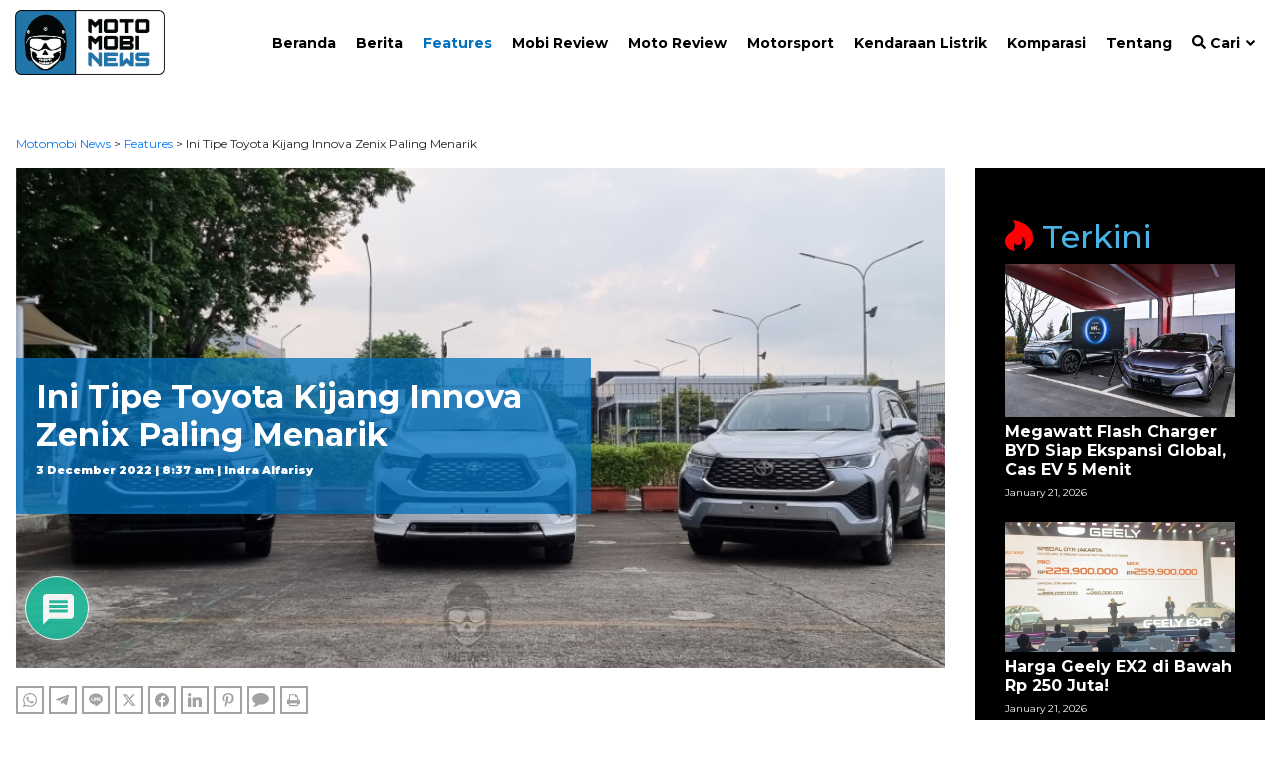

--- FILE ---
content_type: text/html; charset=utf-8
request_url: https://www.google.com/recaptcha/api2/anchor?ar=1&k=6LcwjhwTAAAAANaKoG2ulX1DtgLWJUPO_t7HGzYF&co=aHR0cHM6Ly9tb3RvbW9iaW5ld3MuaWQ6NDQz&hl=en&v=PoyoqOPhxBO7pBk68S4YbpHZ&theme=light&size=normal&anchor-ms=20000&execute-ms=30000&cb=d5hfh7xq773m
body_size: 49524
content:
<!DOCTYPE HTML><html dir="ltr" lang="en"><head><meta http-equiv="Content-Type" content="text/html; charset=UTF-8">
<meta http-equiv="X-UA-Compatible" content="IE=edge">
<title>reCAPTCHA</title>
<style type="text/css">
/* cyrillic-ext */
@font-face {
  font-family: 'Roboto';
  font-style: normal;
  font-weight: 400;
  font-stretch: 100%;
  src: url(//fonts.gstatic.com/s/roboto/v48/KFO7CnqEu92Fr1ME7kSn66aGLdTylUAMa3GUBHMdazTgWw.woff2) format('woff2');
  unicode-range: U+0460-052F, U+1C80-1C8A, U+20B4, U+2DE0-2DFF, U+A640-A69F, U+FE2E-FE2F;
}
/* cyrillic */
@font-face {
  font-family: 'Roboto';
  font-style: normal;
  font-weight: 400;
  font-stretch: 100%;
  src: url(//fonts.gstatic.com/s/roboto/v48/KFO7CnqEu92Fr1ME7kSn66aGLdTylUAMa3iUBHMdazTgWw.woff2) format('woff2');
  unicode-range: U+0301, U+0400-045F, U+0490-0491, U+04B0-04B1, U+2116;
}
/* greek-ext */
@font-face {
  font-family: 'Roboto';
  font-style: normal;
  font-weight: 400;
  font-stretch: 100%;
  src: url(//fonts.gstatic.com/s/roboto/v48/KFO7CnqEu92Fr1ME7kSn66aGLdTylUAMa3CUBHMdazTgWw.woff2) format('woff2');
  unicode-range: U+1F00-1FFF;
}
/* greek */
@font-face {
  font-family: 'Roboto';
  font-style: normal;
  font-weight: 400;
  font-stretch: 100%;
  src: url(//fonts.gstatic.com/s/roboto/v48/KFO7CnqEu92Fr1ME7kSn66aGLdTylUAMa3-UBHMdazTgWw.woff2) format('woff2');
  unicode-range: U+0370-0377, U+037A-037F, U+0384-038A, U+038C, U+038E-03A1, U+03A3-03FF;
}
/* math */
@font-face {
  font-family: 'Roboto';
  font-style: normal;
  font-weight: 400;
  font-stretch: 100%;
  src: url(//fonts.gstatic.com/s/roboto/v48/KFO7CnqEu92Fr1ME7kSn66aGLdTylUAMawCUBHMdazTgWw.woff2) format('woff2');
  unicode-range: U+0302-0303, U+0305, U+0307-0308, U+0310, U+0312, U+0315, U+031A, U+0326-0327, U+032C, U+032F-0330, U+0332-0333, U+0338, U+033A, U+0346, U+034D, U+0391-03A1, U+03A3-03A9, U+03B1-03C9, U+03D1, U+03D5-03D6, U+03F0-03F1, U+03F4-03F5, U+2016-2017, U+2034-2038, U+203C, U+2040, U+2043, U+2047, U+2050, U+2057, U+205F, U+2070-2071, U+2074-208E, U+2090-209C, U+20D0-20DC, U+20E1, U+20E5-20EF, U+2100-2112, U+2114-2115, U+2117-2121, U+2123-214F, U+2190, U+2192, U+2194-21AE, U+21B0-21E5, U+21F1-21F2, U+21F4-2211, U+2213-2214, U+2216-22FF, U+2308-230B, U+2310, U+2319, U+231C-2321, U+2336-237A, U+237C, U+2395, U+239B-23B7, U+23D0, U+23DC-23E1, U+2474-2475, U+25AF, U+25B3, U+25B7, U+25BD, U+25C1, U+25CA, U+25CC, U+25FB, U+266D-266F, U+27C0-27FF, U+2900-2AFF, U+2B0E-2B11, U+2B30-2B4C, U+2BFE, U+3030, U+FF5B, U+FF5D, U+1D400-1D7FF, U+1EE00-1EEFF;
}
/* symbols */
@font-face {
  font-family: 'Roboto';
  font-style: normal;
  font-weight: 400;
  font-stretch: 100%;
  src: url(//fonts.gstatic.com/s/roboto/v48/KFO7CnqEu92Fr1ME7kSn66aGLdTylUAMaxKUBHMdazTgWw.woff2) format('woff2');
  unicode-range: U+0001-000C, U+000E-001F, U+007F-009F, U+20DD-20E0, U+20E2-20E4, U+2150-218F, U+2190, U+2192, U+2194-2199, U+21AF, U+21E6-21F0, U+21F3, U+2218-2219, U+2299, U+22C4-22C6, U+2300-243F, U+2440-244A, U+2460-24FF, U+25A0-27BF, U+2800-28FF, U+2921-2922, U+2981, U+29BF, U+29EB, U+2B00-2BFF, U+4DC0-4DFF, U+FFF9-FFFB, U+10140-1018E, U+10190-1019C, U+101A0, U+101D0-101FD, U+102E0-102FB, U+10E60-10E7E, U+1D2C0-1D2D3, U+1D2E0-1D37F, U+1F000-1F0FF, U+1F100-1F1AD, U+1F1E6-1F1FF, U+1F30D-1F30F, U+1F315, U+1F31C, U+1F31E, U+1F320-1F32C, U+1F336, U+1F378, U+1F37D, U+1F382, U+1F393-1F39F, U+1F3A7-1F3A8, U+1F3AC-1F3AF, U+1F3C2, U+1F3C4-1F3C6, U+1F3CA-1F3CE, U+1F3D4-1F3E0, U+1F3ED, U+1F3F1-1F3F3, U+1F3F5-1F3F7, U+1F408, U+1F415, U+1F41F, U+1F426, U+1F43F, U+1F441-1F442, U+1F444, U+1F446-1F449, U+1F44C-1F44E, U+1F453, U+1F46A, U+1F47D, U+1F4A3, U+1F4B0, U+1F4B3, U+1F4B9, U+1F4BB, U+1F4BF, U+1F4C8-1F4CB, U+1F4D6, U+1F4DA, U+1F4DF, U+1F4E3-1F4E6, U+1F4EA-1F4ED, U+1F4F7, U+1F4F9-1F4FB, U+1F4FD-1F4FE, U+1F503, U+1F507-1F50B, U+1F50D, U+1F512-1F513, U+1F53E-1F54A, U+1F54F-1F5FA, U+1F610, U+1F650-1F67F, U+1F687, U+1F68D, U+1F691, U+1F694, U+1F698, U+1F6AD, U+1F6B2, U+1F6B9-1F6BA, U+1F6BC, U+1F6C6-1F6CF, U+1F6D3-1F6D7, U+1F6E0-1F6EA, U+1F6F0-1F6F3, U+1F6F7-1F6FC, U+1F700-1F7FF, U+1F800-1F80B, U+1F810-1F847, U+1F850-1F859, U+1F860-1F887, U+1F890-1F8AD, U+1F8B0-1F8BB, U+1F8C0-1F8C1, U+1F900-1F90B, U+1F93B, U+1F946, U+1F984, U+1F996, U+1F9E9, U+1FA00-1FA6F, U+1FA70-1FA7C, U+1FA80-1FA89, U+1FA8F-1FAC6, U+1FACE-1FADC, U+1FADF-1FAE9, U+1FAF0-1FAF8, U+1FB00-1FBFF;
}
/* vietnamese */
@font-face {
  font-family: 'Roboto';
  font-style: normal;
  font-weight: 400;
  font-stretch: 100%;
  src: url(//fonts.gstatic.com/s/roboto/v48/KFO7CnqEu92Fr1ME7kSn66aGLdTylUAMa3OUBHMdazTgWw.woff2) format('woff2');
  unicode-range: U+0102-0103, U+0110-0111, U+0128-0129, U+0168-0169, U+01A0-01A1, U+01AF-01B0, U+0300-0301, U+0303-0304, U+0308-0309, U+0323, U+0329, U+1EA0-1EF9, U+20AB;
}
/* latin-ext */
@font-face {
  font-family: 'Roboto';
  font-style: normal;
  font-weight: 400;
  font-stretch: 100%;
  src: url(//fonts.gstatic.com/s/roboto/v48/KFO7CnqEu92Fr1ME7kSn66aGLdTylUAMa3KUBHMdazTgWw.woff2) format('woff2');
  unicode-range: U+0100-02BA, U+02BD-02C5, U+02C7-02CC, U+02CE-02D7, U+02DD-02FF, U+0304, U+0308, U+0329, U+1D00-1DBF, U+1E00-1E9F, U+1EF2-1EFF, U+2020, U+20A0-20AB, U+20AD-20C0, U+2113, U+2C60-2C7F, U+A720-A7FF;
}
/* latin */
@font-face {
  font-family: 'Roboto';
  font-style: normal;
  font-weight: 400;
  font-stretch: 100%;
  src: url(//fonts.gstatic.com/s/roboto/v48/KFO7CnqEu92Fr1ME7kSn66aGLdTylUAMa3yUBHMdazQ.woff2) format('woff2');
  unicode-range: U+0000-00FF, U+0131, U+0152-0153, U+02BB-02BC, U+02C6, U+02DA, U+02DC, U+0304, U+0308, U+0329, U+2000-206F, U+20AC, U+2122, U+2191, U+2193, U+2212, U+2215, U+FEFF, U+FFFD;
}
/* cyrillic-ext */
@font-face {
  font-family: 'Roboto';
  font-style: normal;
  font-weight: 500;
  font-stretch: 100%;
  src: url(//fonts.gstatic.com/s/roboto/v48/KFO7CnqEu92Fr1ME7kSn66aGLdTylUAMa3GUBHMdazTgWw.woff2) format('woff2');
  unicode-range: U+0460-052F, U+1C80-1C8A, U+20B4, U+2DE0-2DFF, U+A640-A69F, U+FE2E-FE2F;
}
/* cyrillic */
@font-face {
  font-family: 'Roboto';
  font-style: normal;
  font-weight: 500;
  font-stretch: 100%;
  src: url(//fonts.gstatic.com/s/roboto/v48/KFO7CnqEu92Fr1ME7kSn66aGLdTylUAMa3iUBHMdazTgWw.woff2) format('woff2');
  unicode-range: U+0301, U+0400-045F, U+0490-0491, U+04B0-04B1, U+2116;
}
/* greek-ext */
@font-face {
  font-family: 'Roboto';
  font-style: normal;
  font-weight: 500;
  font-stretch: 100%;
  src: url(//fonts.gstatic.com/s/roboto/v48/KFO7CnqEu92Fr1ME7kSn66aGLdTylUAMa3CUBHMdazTgWw.woff2) format('woff2');
  unicode-range: U+1F00-1FFF;
}
/* greek */
@font-face {
  font-family: 'Roboto';
  font-style: normal;
  font-weight: 500;
  font-stretch: 100%;
  src: url(//fonts.gstatic.com/s/roboto/v48/KFO7CnqEu92Fr1ME7kSn66aGLdTylUAMa3-UBHMdazTgWw.woff2) format('woff2');
  unicode-range: U+0370-0377, U+037A-037F, U+0384-038A, U+038C, U+038E-03A1, U+03A3-03FF;
}
/* math */
@font-face {
  font-family: 'Roboto';
  font-style: normal;
  font-weight: 500;
  font-stretch: 100%;
  src: url(//fonts.gstatic.com/s/roboto/v48/KFO7CnqEu92Fr1ME7kSn66aGLdTylUAMawCUBHMdazTgWw.woff2) format('woff2');
  unicode-range: U+0302-0303, U+0305, U+0307-0308, U+0310, U+0312, U+0315, U+031A, U+0326-0327, U+032C, U+032F-0330, U+0332-0333, U+0338, U+033A, U+0346, U+034D, U+0391-03A1, U+03A3-03A9, U+03B1-03C9, U+03D1, U+03D5-03D6, U+03F0-03F1, U+03F4-03F5, U+2016-2017, U+2034-2038, U+203C, U+2040, U+2043, U+2047, U+2050, U+2057, U+205F, U+2070-2071, U+2074-208E, U+2090-209C, U+20D0-20DC, U+20E1, U+20E5-20EF, U+2100-2112, U+2114-2115, U+2117-2121, U+2123-214F, U+2190, U+2192, U+2194-21AE, U+21B0-21E5, U+21F1-21F2, U+21F4-2211, U+2213-2214, U+2216-22FF, U+2308-230B, U+2310, U+2319, U+231C-2321, U+2336-237A, U+237C, U+2395, U+239B-23B7, U+23D0, U+23DC-23E1, U+2474-2475, U+25AF, U+25B3, U+25B7, U+25BD, U+25C1, U+25CA, U+25CC, U+25FB, U+266D-266F, U+27C0-27FF, U+2900-2AFF, U+2B0E-2B11, U+2B30-2B4C, U+2BFE, U+3030, U+FF5B, U+FF5D, U+1D400-1D7FF, U+1EE00-1EEFF;
}
/* symbols */
@font-face {
  font-family: 'Roboto';
  font-style: normal;
  font-weight: 500;
  font-stretch: 100%;
  src: url(//fonts.gstatic.com/s/roboto/v48/KFO7CnqEu92Fr1ME7kSn66aGLdTylUAMaxKUBHMdazTgWw.woff2) format('woff2');
  unicode-range: U+0001-000C, U+000E-001F, U+007F-009F, U+20DD-20E0, U+20E2-20E4, U+2150-218F, U+2190, U+2192, U+2194-2199, U+21AF, U+21E6-21F0, U+21F3, U+2218-2219, U+2299, U+22C4-22C6, U+2300-243F, U+2440-244A, U+2460-24FF, U+25A0-27BF, U+2800-28FF, U+2921-2922, U+2981, U+29BF, U+29EB, U+2B00-2BFF, U+4DC0-4DFF, U+FFF9-FFFB, U+10140-1018E, U+10190-1019C, U+101A0, U+101D0-101FD, U+102E0-102FB, U+10E60-10E7E, U+1D2C0-1D2D3, U+1D2E0-1D37F, U+1F000-1F0FF, U+1F100-1F1AD, U+1F1E6-1F1FF, U+1F30D-1F30F, U+1F315, U+1F31C, U+1F31E, U+1F320-1F32C, U+1F336, U+1F378, U+1F37D, U+1F382, U+1F393-1F39F, U+1F3A7-1F3A8, U+1F3AC-1F3AF, U+1F3C2, U+1F3C4-1F3C6, U+1F3CA-1F3CE, U+1F3D4-1F3E0, U+1F3ED, U+1F3F1-1F3F3, U+1F3F5-1F3F7, U+1F408, U+1F415, U+1F41F, U+1F426, U+1F43F, U+1F441-1F442, U+1F444, U+1F446-1F449, U+1F44C-1F44E, U+1F453, U+1F46A, U+1F47D, U+1F4A3, U+1F4B0, U+1F4B3, U+1F4B9, U+1F4BB, U+1F4BF, U+1F4C8-1F4CB, U+1F4D6, U+1F4DA, U+1F4DF, U+1F4E3-1F4E6, U+1F4EA-1F4ED, U+1F4F7, U+1F4F9-1F4FB, U+1F4FD-1F4FE, U+1F503, U+1F507-1F50B, U+1F50D, U+1F512-1F513, U+1F53E-1F54A, U+1F54F-1F5FA, U+1F610, U+1F650-1F67F, U+1F687, U+1F68D, U+1F691, U+1F694, U+1F698, U+1F6AD, U+1F6B2, U+1F6B9-1F6BA, U+1F6BC, U+1F6C6-1F6CF, U+1F6D3-1F6D7, U+1F6E0-1F6EA, U+1F6F0-1F6F3, U+1F6F7-1F6FC, U+1F700-1F7FF, U+1F800-1F80B, U+1F810-1F847, U+1F850-1F859, U+1F860-1F887, U+1F890-1F8AD, U+1F8B0-1F8BB, U+1F8C0-1F8C1, U+1F900-1F90B, U+1F93B, U+1F946, U+1F984, U+1F996, U+1F9E9, U+1FA00-1FA6F, U+1FA70-1FA7C, U+1FA80-1FA89, U+1FA8F-1FAC6, U+1FACE-1FADC, U+1FADF-1FAE9, U+1FAF0-1FAF8, U+1FB00-1FBFF;
}
/* vietnamese */
@font-face {
  font-family: 'Roboto';
  font-style: normal;
  font-weight: 500;
  font-stretch: 100%;
  src: url(//fonts.gstatic.com/s/roboto/v48/KFO7CnqEu92Fr1ME7kSn66aGLdTylUAMa3OUBHMdazTgWw.woff2) format('woff2');
  unicode-range: U+0102-0103, U+0110-0111, U+0128-0129, U+0168-0169, U+01A0-01A1, U+01AF-01B0, U+0300-0301, U+0303-0304, U+0308-0309, U+0323, U+0329, U+1EA0-1EF9, U+20AB;
}
/* latin-ext */
@font-face {
  font-family: 'Roboto';
  font-style: normal;
  font-weight: 500;
  font-stretch: 100%;
  src: url(//fonts.gstatic.com/s/roboto/v48/KFO7CnqEu92Fr1ME7kSn66aGLdTylUAMa3KUBHMdazTgWw.woff2) format('woff2');
  unicode-range: U+0100-02BA, U+02BD-02C5, U+02C7-02CC, U+02CE-02D7, U+02DD-02FF, U+0304, U+0308, U+0329, U+1D00-1DBF, U+1E00-1E9F, U+1EF2-1EFF, U+2020, U+20A0-20AB, U+20AD-20C0, U+2113, U+2C60-2C7F, U+A720-A7FF;
}
/* latin */
@font-face {
  font-family: 'Roboto';
  font-style: normal;
  font-weight: 500;
  font-stretch: 100%;
  src: url(//fonts.gstatic.com/s/roboto/v48/KFO7CnqEu92Fr1ME7kSn66aGLdTylUAMa3yUBHMdazQ.woff2) format('woff2');
  unicode-range: U+0000-00FF, U+0131, U+0152-0153, U+02BB-02BC, U+02C6, U+02DA, U+02DC, U+0304, U+0308, U+0329, U+2000-206F, U+20AC, U+2122, U+2191, U+2193, U+2212, U+2215, U+FEFF, U+FFFD;
}
/* cyrillic-ext */
@font-face {
  font-family: 'Roboto';
  font-style: normal;
  font-weight: 900;
  font-stretch: 100%;
  src: url(//fonts.gstatic.com/s/roboto/v48/KFO7CnqEu92Fr1ME7kSn66aGLdTylUAMa3GUBHMdazTgWw.woff2) format('woff2');
  unicode-range: U+0460-052F, U+1C80-1C8A, U+20B4, U+2DE0-2DFF, U+A640-A69F, U+FE2E-FE2F;
}
/* cyrillic */
@font-face {
  font-family: 'Roboto';
  font-style: normal;
  font-weight: 900;
  font-stretch: 100%;
  src: url(//fonts.gstatic.com/s/roboto/v48/KFO7CnqEu92Fr1ME7kSn66aGLdTylUAMa3iUBHMdazTgWw.woff2) format('woff2');
  unicode-range: U+0301, U+0400-045F, U+0490-0491, U+04B0-04B1, U+2116;
}
/* greek-ext */
@font-face {
  font-family: 'Roboto';
  font-style: normal;
  font-weight: 900;
  font-stretch: 100%;
  src: url(//fonts.gstatic.com/s/roboto/v48/KFO7CnqEu92Fr1ME7kSn66aGLdTylUAMa3CUBHMdazTgWw.woff2) format('woff2');
  unicode-range: U+1F00-1FFF;
}
/* greek */
@font-face {
  font-family: 'Roboto';
  font-style: normal;
  font-weight: 900;
  font-stretch: 100%;
  src: url(//fonts.gstatic.com/s/roboto/v48/KFO7CnqEu92Fr1ME7kSn66aGLdTylUAMa3-UBHMdazTgWw.woff2) format('woff2');
  unicode-range: U+0370-0377, U+037A-037F, U+0384-038A, U+038C, U+038E-03A1, U+03A3-03FF;
}
/* math */
@font-face {
  font-family: 'Roboto';
  font-style: normal;
  font-weight: 900;
  font-stretch: 100%;
  src: url(//fonts.gstatic.com/s/roboto/v48/KFO7CnqEu92Fr1ME7kSn66aGLdTylUAMawCUBHMdazTgWw.woff2) format('woff2');
  unicode-range: U+0302-0303, U+0305, U+0307-0308, U+0310, U+0312, U+0315, U+031A, U+0326-0327, U+032C, U+032F-0330, U+0332-0333, U+0338, U+033A, U+0346, U+034D, U+0391-03A1, U+03A3-03A9, U+03B1-03C9, U+03D1, U+03D5-03D6, U+03F0-03F1, U+03F4-03F5, U+2016-2017, U+2034-2038, U+203C, U+2040, U+2043, U+2047, U+2050, U+2057, U+205F, U+2070-2071, U+2074-208E, U+2090-209C, U+20D0-20DC, U+20E1, U+20E5-20EF, U+2100-2112, U+2114-2115, U+2117-2121, U+2123-214F, U+2190, U+2192, U+2194-21AE, U+21B0-21E5, U+21F1-21F2, U+21F4-2211, U+2213-2214, U+2216-22FF, U+2308-230B, U+2310, U+2319, U+231C-2321, U+2336-237A, U+237C, U+2395, U+239B-23B7, U+23D0, U+23DC-23E1, U+2474-2475, U+25AF, U+25B3, U+25B7, U+25BD, U+25C1, U+25CA, U+25CC, U+25FB, U+266D-266F, U+27C0-27FF, U+2900-2AFF, U+2B0E-2B11, U+2B30-2B4C, U+2BFE, U+3030, U+FF5B, U+FF5D, U+1D400-1D7FF, U+1EE00-1EEFF;
}
/* symbols */
@font-face {
  font-family: 'Roboto';
  font-style: normal;
  font-weight: 900;
  font-stretch: 100%;
  src: url(//fonts.gstatic.com/s/roboto/v48/KFO7CnqEu92Fr1ME7kSn66aGLdTylUAMaxKUBHMdazTgWw.woff2) format('woff2');
  unicode-range: U+0001-000C, U+000E-001F, U+007F-009F, U+20DD-20E0, U+20E2-20E4, U+2150-218F, U+2190, U+2192, U+2194-2199, U+21AF, U+21E6-21F0, U+21F3, U+2218-2219, U+2299, U+22C4-22C6, U+2300-243F, U+2440-244A, U+2460-24FF, U+25A0-27BF, U+2800-28FF, U+2921-2922, U+2981, U+29BF, U+29EB, U+2B00-2BFF, U+4DC0-4DFF, U+FFF9-FFFB, U+10140-1018E, U+10190-1019C, U+101A0, U+101D0-101FD, U+102E0-102FB, U+10E60-10E7E, U+1D2C0-1D2D3, U+1D2E0-1D37F, U+1F000-1F0FF, U+1F100-1F1AD, U+1F1E6-1F1FF, U+1F30D-1F30F, U+1F315, U+1F31C, U+1F31E, U+1F320-1F32C, U+1F336, U+1F378, U+1F37D, U+1F382, U+1F393-1F39F, U+1F3A7-1F3A8, U+1F3AC-1F3AF, U+1F3C2, U+1F3C4-1F3C6, U+1F3CA-1F3CE, U+1F3D4-1F3E0, U+1F3ED, U+1F3F1-1F3F3, U+1F3F5-1F3F7, U+1F408, U+1F415, U+1F41F, U+1F426, U+1F43F, U+1F441-1F442, U+1F444, U+1F446-1F449, U+1F44C-1F44E, U+1F453, U+1F46A, U+1F47D, U+1F4A3, U+1F4B0, U+1F4B3, U+1F4B9, U+1F4BB, U+1F4BF, U+1F4C8-1F4CB, U+1F4D6, U+1F4DA, U+1F4DF, U+1F4E3-1F4E6, U+1F4EA-1F4ED, U+1F4F7, U+1F4F9-1F4FB, U+1F4FD-1F4FE, U+1F503, U+1F507-1F50B, U+1F50D, U+1F512-1F513, U+1F53E-1F54A, U+1F54F-1F5FA, U+1F610, U+1F650-1F67F, U+1F687, U+1F68D, U+1F691, U+1F694, U+1F698, U+1F6AD, U+1F6B2, U+1F6B9-1F6BA, U+1F6BC, U+1F6C6-1F6CF, U+1F6D3-1F6D7, U+1F6E0-1F6EA, U+1F6F0-1F6F3, U+1F6F7-1F6FC, U+1F700-1F7FF, U+1F800-1F80B, U+1F810-1F847, U+1F850-1F859, U+1F860-1F887, U+1F890-1F8AD, U+1F8B0-1F8BB, U+1F8C0-1F8C1, U+1F900-1F90B, U+1F93B, U+1F946, U+1F984, U+1F996, U+1F9E9, U+1FA00-1FA6F, U+1FA70-1FA7C, U+1FA80-1FA89, U+1FA8F-1FAC6, U+1FACE-1FADC, U+1FADF-1FAE9, U+1FAF0-1FAF8, U+1FB00-1FBFF;
}
/* vietnamese */
@font-face {
  font-family: 'Roboto';
  font-style: normal;
  font-weight: 900;
  font-stretch: 100%;
  src: url(//fonts.gstatic.com/s/roboto/v48/KFO7CnqEu92Fr1ME7kSn66aGLdTylUAMa3OUBHMdazTgWw.woff2) format('woff2');
  unicode-range: U+0102-0103, U+0110-0111, U+0128-0129, U+0168-0169, U+01A0-01A1, U+01AF-01B0, U+0300-0301, U+0303-0304, U+0308-0309, U+0323, U+0329, U+1EA0-1EF9, U+20AB;
}
/* latin-ext */
@font-face {
  font-family: 'Roboto';
  font-style: normal;
  font-weight: 900;
  font-stretch: 100%;
  src: url(//fonts.gstatic.com/s/roboto/v48/KFO7CnqEu92Fr1ME7kSn66aGLdTylUAMa3KUBHMdazTgWw.woff2) format('woff2');
  unicode-range: U+0100-02BA, U+02BD-02C5, U+02C7-02CC, U+02CE-02D7, U+02DD-02FF, U+0304, U+0308, U+0329, U+1D00-1DBF, U+1E00-1E9F, U+1EF2-1EFF, U+2020, U+20A0-20AB, U+20AD-20C0, U+2113, U+2C60-2C7F, U+A720-A7FF;
}
/* latin */
@font-face {
  font-family: 'Roboto';
  font-style: normal;
  font-weight: 900;
  font-stretch: 100%;
  src: url(//fonts.gstatic.com/s/roboto/v48/KFO7CnqEu92Fr1ME7kSn66aGLdTylUAMa3yUBHMdazQ.woff2) format('woff2');
  unicode-range: U+0000-00FF, U+0131, U+0152-0153, U+02BB-02BC, U+02C6, U+02DA, U+02DC, U+0304, U+0308, U+0329, U+2000-206F, U+20AC, U+2122, U+2191, U+2193, U+2212, U+2215, U+FEFF, U+FFFD;
}

</style>
<link rel="stylesheet" type="text/css" href="https://www.gstatic.com/recaptcha/releases/PoyoqOPhxBO7pBk68S4YbpHZ/styles__ltr.css">
<script nonce="mVt5D8BGJ36KyxEXk2XXCw" type="text/javascript">window['__recaptcha_api'] = 'https://www.google.com/recaptcha/api2/';</script>
<script type="text/javascript" src="https://www.gstatic.com/recaptcha/releases/PoyoqOPhxBO7pBk68S4YbpHZ/recaptcha__en.js" nonce="mVt5D8BGJ36KyxEXk2XXCw">
      
    </script></head>
<body><div id="rc-anchor-alert" class="rc-anchor-alert"></div>
<input type="hidden" id="recaptcha-token" value="[base64]">
<script type="text/javascript" nonce="mVt5D8BGJ36KyxEXk2XXCw">
      recaptcha.anchor.Main.init("[\x22ainput\x22,[\x22bgdata\x22,\x22\x22,\[base64]/[base64]/[base64]/[base64]/[base64]/[base64]/KGcoTywyNTMsTy5PKSxVRyhPLEMpKTpnKE8sMjUzLEMpLE8pKSxsKSksTykpfSxieT1mdW5jdGlvbihDLE8sdSxsKXtmb3IobD0odT1SKEMpLDApO08+MDtPLS0pbD1sPDw4fFooQyk7ZyhDLHUsbCl9LFVHPWZ1bmN0aW9uKEMsTyl7Qy5pLmxlbmd0aD4xMDQ/[base64]/[base64]/[base64]/[base64]/[base64]/[base64]/[base64]\\u003d\x22,\[base64]\x22,\x22WksUZRpRw6o0bAfDqn4bw4jDhcKCdFgxYsKTF8K+Gi5/[base64]/CmcOxw4rCkyXDuDfDrQnCrsOlwplPw6Acw47CrmjCqcKoaMKDw5ErXG1Aw5gvwqBeckRLbcKyw4RCwqzDmQUnwpDCqXDChVzChm97woXCn8K6w6nCpjA8wpRsw7hFCsONwp3CjcOCwpTCg8KIbE0hwq3CosK4SyfDksOvw7Mdw77DqMK/[base64]/CksKywqljw4McwrlAw4zDslPCiWDDpGTDrcKZw6HDiTB1wpFTd8KzAcKSBcO6wrrCo8K5ecK1woVrO3hAOcKzD8OMw6wLwrBrY8K1wocFbCV6w6prVsKmwo0uw5XDoEF/bBXDu8OxwqHChcOsGz7CucOSwos7wrIfw7pQNMOoc2d7JMOeZcKNL8OEIzbCoHUxw6vDpUQBw6ptwqgKw5nCqlQoAMO5woTDgGY6w4HCjGDCucKiGEPDo8O9OUp/Y1crOMKRwrfDmlfCucOmw7bDlmHDicOfWjPDly1mwr1vw4NBwpzCnsKhwpYUFMKBRwnCkhHCtAjClj7DvUM7w6XDl8KWNBwqw7MJXcOjwpAkRcO3W2hddMOuI8OjfMOuwpDCuljCtFgNGcOqNSXCpMKewpbDhkF4wrpoEMOmM8Olw4XDnxBKw4/DvH57w67CtsKywpTDicOgwr3CvWjDlCZkw4HCjQHCh8K0Jkg4w73DsMKbG0LCqcKJw6sYF0rDq2rCoMKxwpXClQ8vwpzCpALCqsOgw5AUwpATw5vDjh08CMK7w7jDonY9G8OOQcKxKTTDlMKyRg3Cn8KDw6MWwr0QMy7ClMO/wqMQScO/wq4DZcOTRcOUIsO2LQ1mw48VwpNEw4XDh27Dtw/CssO/woXCscKxDMKjw7HCtinDl8OYUcOpQlE7JCIENMKlwoPCnAwhw7/[base64]/VgfDlMKmwpEWw6XCqFkEw7B6w4jCgwzCkcOTw4rCgMONMsOvA8OBBMOSFcKrw4FxUMOsw4HDlGxTZ8OwB8K1TsO1G8OmLyfDucKdwpEqYijCuTrCisOBw6jCrRUmwo90wrfDojbCj0RowrjCsMKywqrDtU1Uw55tMcOjEsOjwpZ/YsOMDHkqw73CuijDqMKpwrI8CMKIAH8Kw5kOw6BdMwrDiBsow4wVw6Fhw6zCi23CjWBAw7nDpCc4UWzCuUVlwoLCvmTDnDDDvsK1TkISw4rCsw7Dlj/DpcKcw6jCusKuw4Jbw4h3MwTDgVsyw6bCqMKlIMKfwq/ClcO6wpsGJcOwEcKSwp5yw7N0fjERbi/DjMOIworDtSzCtGTDlhbCjkN/dmc2UQrCiMKjRWwDw6TChsO/wqFxCcOBwpR7cDTCvEUkw73Cj8OMw4/Dv10RZ1XCgUVNwoE7ZMOpwrfCtQfDqMOKw6EpwrI5w6Bpw6kYwoXDsMOHw5PCrsOuBsKMw65Nw6nCli4aQcOsXsKfw6bCssKawrHDqsK9UMKvw4bCiRFgwpZNwqx7Vj/[base64]/[base64]/Dn1R9wqRiwr3Dp8O8ZcOdwofCiMKGw6LCnlx+w6rCkMKeKhrDrMOlw6JWH8K2BzMzAsKccsOmw6rDjUYXDsOWXsO+w6vCijvCq8O2RMOhCS/CtcKIDMK1w41GXAhcRcKdO8O/w5LCpsK1w7dPLMKua8Oqw6BFw4bDpcKZG2rDpUw4wq5BM3JXw4bDqzvDq8OtO0RQwqcrOHbDucOcwozChcOVwqrCucKFwoTDszM0wp7ChWrCscKKw5ZFSVTDlMOLwoHCi8KYwqVYwoXDu08zcjjCmyXChnh9MHbDjHkyw4nCo1EvFcOiKURnQMKCwr/DsMOIw4fDuGEcHMKlF8KtFcOiw7EXLMKQHsKxwoTDr2TCpsKPwq9AwqrDth0jACfCgsOJwr8nAEEEwod5w6sVF8OJw4HCnmZMw7M8NSrDksKtw6pDw7/DlsKcB8KDQChaAg5Se8OwwonCqMKIYRU/w7ofwonCs8Ofw7cHwq/DrTggw4jDqRbCgkjClMK5wqYJw6DCpsOBwrYmwp/[base64]/CiB/DsUvCnMO4EMKBw5sdRQ1ywqQ3DCM2w7/Cs8K5w4TDm8KqwqTDo8K9w7xZZMKkwpjCgsOnw7diVjXDriUuLkVmw5ltw6hvwpfCn27DvF0jGCjDq8OnCgrClWnDpsOtC0TCj8OBwrbCgcKEMWVRLGZqP8Kbw5U8ORzCgGdWw4HCm08Jw5RywoPCtcKgfMKlw63Du8O2G2/CiMK6NMKAwrY5wq7DpcKrSGHDnVNBw7XDg3VeUsK3ZRpPwozCncKrwo7DnsKiKkzCigUEEMOhDsKUa8Ouw4x6WB7DvsOQw4nDssOmwoTCsMK2w6UdFMKhwoPDhMORTgXCp8KrbMOQw6xIwrLCn8ORwplfNcKsWsKrwpdTw6rCvsO+TEDDkMKFw7/DrXsJwrIfYsKYw6dcZ2/Cm8KMB0ZHw6/ColhuwrLDmVfCjBzDrRLCrAV7wqHDusKgw4/[base64]/DjMKNwpIGJwDDj8KjPcKIPHTCjBHDuMKfTitKGTfCl8KYwrwKwoMXOsKMd8OLwqfCgcOwa0RNwptWccOLHcK8w7LCuj9JCMK9w51HQAgNKMO6w5/CpEPDl8OOw73DhsKYw53CgcKcAcK1Rx8BWA/[base64]/DiXZywonDt8K2SGzDpcK6w6MWBcOfKsKbwqbDjcOrIMOGfSJOwrEbI8ODdsK/w5fDmw9gwodpOSdHwrzDiMKxB8ORwqcsw4LDhMOYwofCvgdSB8KvWcOmGR/[base64]/CnynCoihPw6dcLWbCm0rCocKZwpN8GHQEw6HCkcOww6vCgMKOTScrw6IpwpJcHR1WYMKadDDDrMKvw5/CpcKZwqTDoMOwwpjCnhnCtMOCGnHCow8xNm5YwofDqcOWIsKKJMKVKW3DjMKpw4s3asKLCEhRX8KVdcKZTV3DmkTCkMKewq7Dj8OTDsOCw5/DsMOpw4PCnUomw7Qmw7gMDio3eRxMwrjDiyPCmXzChATDpTHDsH/DoSXDqsOLw5sAN3vClUdLPcOQw4M3wo3DtcKxwpN7w49EPMKTHcKRw6diLsOFw6fCnMKzw7I8w4daw7Bmw4ZQG8OrwoRHMmjCtkkRw6LDki7CvMOswpUMHnTCohh8w7g4wqUbZcO8RMOAw7I8w7YUwqxfwqJoJG7DuSjChnzDrVVlw7/Dj8Kca8Ojw7vCgcK/wr3DusKVwq3Dp8KUw7/Dv8KCPUlIeWZWwqHCnDJUccKlEMK7NcKRwrkdwqjDhQBLwqo0wq94wrxDNmALw4YsUCs5HsKweMOyFjZww4TDrsKow67DsQsQbsOrBhTCoMKeMcKoUF/CisOBwopWGMOzVMKIw5Y7bsO3YcKLwrI4w79DwpjDq8OKwqbCiznDj8Khw75IBMKSY8KwOMKiEFTDi8OXExJ0Yhokw7dMwp/DoMORwqU3w6vClz0Kw7rCuMOewo3DkcKCwr7Cn8K3NMKMDMKGbUoWacO0FsK0DsKGw7sPwqJfYyBvU8KHw4kVUcOPw7vDmcO0w4IZeBPCssOPKMODwrrDrXvDtAQQw5UUwrBqwpIZBcOSRsKnw7U8Y0TDmG3Cq1jCsMOIeT9oZhs9w4/CsmYgB8OewphGwotEw47DshrCsMOQIcObGsKAH8KPw5YGwrgoXF00CldDwoEew5Qfw50ZNyzClMKkKsO/[base64]/Dk1fDkR3DuMKKw7w7w4LCvUdnQUTDjsOHXsKEwr5VUmfCssKhGBciwoNgBRMACGVvw5nDuMOMwqdlwprCtcOiHMOYJMO/cDbDksKwOcOFFsOmw5QjWyXCscOGEcOXI8Ktw7JOMxV7wrvDrwgAFMOSwo3DkcKEwo1Cw4rCnzRFWT1DD8KhD8KHw7g/w492JsKUV1duwqnCpHXDjl/CqMKmwq3CscKswoQfw7RmFcO1w6bDjsKnRUnCujcZwo/DgQl9w5YwScKoU8K8MlgOwrp1WcO3wrDCrcK5GMO/KsO7wq1uR3zCv8KmDMKFRMKqHHoCwpJdw5IJfsO8worChsK8wqo7IsK8aCgjw4gVw4fCqGTDssKRw7I9wrnDtsK9DsKlHcK6YAxMwo5zIw7Ds8KqAwxtw7DCocKHUsOjIB/Ci3jCiwUld8OwQMOpR8OKCcO1fMKXY8KTw7PCggvDq13DlsKvQ2/Ci2LClsKFVcKOwpvDrMO4w65Fw7PCvnhSHHHDqsKiw57ChC/DjcKxwp9BHMOgDsOlT8KGw7g3wp7Do0PDjXHCtl3DnCnDrjXDpMKkwocuw5/CucO+wqkXwoJHwrgTwpsIw7fDlcKOQxbCpBbCkSXCncOiUsO6T8K5FsOIT8OyAMKGKCROWhXChsKcTMKDwos/bRdxLMKyw7psDsK2MMOaTcOhw4vDgcO0wpUMQMOKHy/CjDLDvknCjWPCp2x1woEWZEsDXMKBwrvDqXrDqHYIw4nCokzDucOiRsK4wq1vw53DuMKcwrc2w77Cl8K7w4kOw5A1wrjDnsOSwpnCuC/DmhHCoMOOciLCisKYNsOxwonCnnnDjsOCw6JKd8KEw40dEMObU8KewoZSC8K/w67DicOaQTfCqlPDnVZ2woUMSklCNR7Cs1PCl8OsIwNkw49WwrFPw7DDqcKcw6gAC8KCwq0qw6cFwqrCoQnCv3PCs8KUw6DDsU3CoMOLwpDCoSXCg8OtS8OlHA7ChwfCiFnDrcOuHGFcw5HDlcKlw7NfcCYdwqjDqWTCg8KBdxjDocOrw5jCucKCwq3Cm8Krwq8ew7/CokLCqAbCo1/DkcKWNg7DlMKwBMO0bMObFlRtw5vCkEbDvAIOw4bCqcOdwppUEcKPIDRpDcKTw550wp/ClMOOWMKnQAh3woPDhWLDvH5qLjXDvMO5woxtw7ROwqjCjlnCtsOkfcOiwrk6csOXIcK3wrrDmUkkAsOxZm7CgwnDjx81bsOsw4XCo3kdK8KYwoNRcsO5RRbCpsKYI8KpVcO8EgbCusOnOcOJN1JXbkXDnMKyHcOFwoprLjFww4QDWcKhw67Dq8OvLsOZwqtdNw/DolLDhnBSMMO6D8O4w6PDlQ7DqMKkEsOmBl3CocOzOF8eYiTDmXPCnMOFwrbDmjjDqRg/w5l0ZwMeD1s0QcK1wqnDohbCoCDDuMOywrUqw4RfwqEYacKDQMOtw7hDXGIjTH3Cp2QlRcKJwqlZwrTDsMK7UMOJw5jCqcOTwqLCusONDMK/w7Z4XMOPwqLCtMOOwrPCqcOUwqo9VMOfVsOawpfCl8Kzw5ocw47DhsO/GTF5F0VAw6AvECETwqdEw640fi3ClMKbw79uwpR3bxbCp8OzTyPCqBoPwpLChcKiVzPCpwYBwqjDt8KNw5zDisKQwr8kwoBfPnQWJcOWw4PDoTLCs01SUQvDmsOzdMKHwpHDucKWw4bCnsObw7DCrwZ1wqt4J8Oqb8Ogw5/[base64]/[base64]/TxcwwowiwrFlTMKdVQUSY8OiVMOhw7vCgxJrwrV5w73DiWU9wp4xwr7DhMKzcsOUw4DDhypkw45UOTYUw6jDqcKmw4PDosK9RxLDgmnClcKdTBA2Pl3CjcKeOMOEQTtSFjw4LHvCosOzG0w8EXJYwoLDui7DhMKAw4lPw4LCp0F+wp0hwoo2dyHDt8OtL8Onwq/ChMKkRMOnd8OIAQkiGQFhEhhIwrPCtEbCqVxpGjTDocKvHRjDtsKbQFrClA0IGMKJDCnDv8KLwrjDk2oWQcK4TsOBwroXwoXCgMOBYj8Zw7zCl8OywrIgZg/DjsKlw6pzwpbCmMO1C8KTcSJKw73CvcOvw658wr3CplvDhBpTdsKmw7cJEnoBGcKMW8OgwpbDlcKEwr3DhcKyw7dswojCq8O2P8OYDcOLahPCqsOzw71BwrgNwqAOQhrCngHCpCJ+F8OpP03DrcOVB8KYWnbCtsOPNsO/X1bDjsOMZybDnC/DrcKmPsKZPyvDisKiOWU+XC5PfsOgLgc1w6pKBMKbw4ttw6nCsUg4wpjCk8KFw77Dr8KdFMKOKRIyJwwwdy/CusOQO1xeOsK7cnjCi8K+w6HDjkQTw6PDk8OaGDZEwpgaL8KeWcOKQj/Ct8KhwrsXT0PCmsO5I8K2wo47wonDqkrCohXDpl5zw78Aw7jDpMODwpMScnzDlsOfw5bCphNqwrjDosKSAsKNw6HDpQjCk8OLwpDCqMKzwp/DgsOZwqnDq3HDicK1w49OYHhtwoLCuMOsw4LDlREkHT7CvXRsb8KiIsOGwonDjsKVwoF+wolsIcOxWyPDjSXDgBrCr8OdNMO0w5FcKcO9SsOEw6PDrMK/[base64]/CkBLCggx2wpPCvTbDkjzCvj1vw71sMm8ED8OiYcKkCiJAATlfQMK/wrjDijnDqMO3w4DDmVLCocKywrEcP2HCvsKYEMK2Nk5+w5NwwqPChcKbwoDCgMKbw5FwasOpw5NgT8OmE0BLbHXCtVPChSPDpcKjwqjCqcKzwqXClgBcGMKiRhXDjcKAwrh5FUPDq3jDgXbDlsKTw5nDqsO8w7xJMFXCvh/CgV5qJsO9wrDCtxrCqH7Ct3hrAMOlwpkvJyAlMcKxwqoJw6jCt8OIw75zwr/DhzQ4wqfChxHCs8KpwrB3bVzCqDbDnmHCnCLDpMO5wq5OwrvCjHReD8K5MSDDthFvPzrCsGnDlcO5w6DCpMOtwpDDoRXCsGsJG8OEwqHCjMO6RMK/w71gwqbDtMKEwrQMwrVJw5lCOcKiwrpLJMKEwqcKw4M1fcKhw6U0w5rDikkCwoXCpsOyLkbDrAY9LEfCssKzZcOtwp7DrsONwpMWXC3DvsKMwpjCjMK6RcOnNkLCuy5Nw4tSwo/[base64]/CsMKCwoQAK8KxGMOiwq0dcBNqKDgdBcKmwrkQwpjDqQ8MwpHDuGoheMKiD8KlXsKrXsKNwrFLD8Oywpk9wq/Dr3l2wqoZTsK+wrAQGzV4wrInakjDpXIcwrB9LMOKw5jCgcK0PjJzwr9TGz3CiwnDn8KHw4Mswoh6w5TDjnbCucOiwrnDicOQURoHw7bCimLCncOWXm7DpcOePsK4wqPCrT7DlcO1GcOof0PDkHZSwoPDisKPa8O8wq/Cr8ORw7vDngwzw6zCohM3wod3wodJwrrCo8OaCHzDnAtEazJUfwNsbsOEwqNrW8O1w6xqwrTCocKFLcKJwpdgPg8/w4p5Iz8Uw45rK8O0AV4bwp7Dk8Kow6gPWMOzfsO5w5jCncOdwox/wq7Du8KdAsK4w7vDkmfChwkIDsOcAhjCvGPCnl8hWXbCqcKRwqlLwp5VUcOCUCzCncKyw6DDn8OiWHfDqsOTwppPwpB3SQdrGsK9XA1mwrbCqMO+Sm5oR2FoHMKWTcOuFQ/CtQcQVcKjG8OYbUAJw7HDv8KcX8KAw4BGK2XDpWllWErDoMKKw6PDoyHCvwzDvFnDvMKtOglQfsKDU2VBwqwXwqfCu8O6YMK/LMKHeRFUwpvDvnEqLMOJw7/CjMOaccOLwo7DiMOVXFIBOsO4A8OdwqrCmHPDjsKtL2DCvMO8FB7Dh8OBFx0zwphDwpgjwpnDjHTDtsO7wo0te8OLEcOAO8KOBsOVScOHasKZU8K0wrc4wqw7wrw8wohbRcK/QhrCksKicHULYQ5zGcOzOsO1BsOrwoIXWzPCoC/CvxnDvMK/w5NyZUvDucKLwqbDocOMwpXDqsKOw7JZdcOAYhBZw4rCjsO8W1bClV9QNsKYAWfCpcKXwqJnSsK9wqN/[base64]/[base64]/w6vDqFjCi8KOEkQKbMOUw77Dvnh4AhzDnsOmM8KawqDChBzDvsOoFcOJAXtpa8Oyf8OFSHEae8OUCsKwwpHClcKBwozDqzdFw6F7w5zDjMOPBcKoVcKdI8OwMsOMQsKfwqnDkFjCilzDinFRJ8KPwp/[base64]/w6BXw7NVdsOMTsK4wpBqwqsLwqfDl03CosKqbX13wovDmkrCnELDmALDuRbDnEzCjsO/wpgEbcOjdCMXOcOWQcKFQjpCFDnCjTXDm8Orw5TCrjcOwrM0Ul8/w40OwpFVwrnCgnHClkpkw5YOXE/[base64]/CqQhjwrslworCrgorS0kdBHjCrMOHV8KAVzMlw4RubsOrwokSTsKqw6Uww5/[base64]/w7fClsOpe8OMwpBzHB3DvsOpTyFAwrBSXsKZwoXDqQPDlkXCt8OOOl3DjsOiwrTDvMOWQHzCmcOdw70CamDCoMKlwrJ+w4LCiUtTYXzDuQ7ClsOMUyLCqsKKIX0rJ8OpC8KPJMKFwqk7w7fChRRuJMOPP8KjGsKaPcOIWR/CgBHDvVDDocOXCMOsFcKPwqB/WMKEWcONwpYYw58jGVhIPcOnK23CuMOlwobCucKWwqTCm8K2ZcOGQsOkSMOjAcKRwoBmwpTCuxLCkFoqZ33CocOVeHvDhXEPA0rCkTMrwrADEsKEUVXCqylIwqQRwoDCkTPDh8OZw51Ww7cXw54nZRbDrsOXwo9hUERRwrzCsy/Cg8OLc8OxWcORw4PCk0BQE1A6LyfDlWjDoj7CtUHDnlhuPVcXN8KiJzLDmWXCjWbDrcKTwofDjsOxJsKDwpEMeMOkJ8OHwrfCvmfDlBp/IsKuwoM2OiVRbmggBMOleTfDjMOTw5Zkw4FxwrAcPT/DmXjClMOJw4jDqkEMw6nCvGRXw7vCgDLDpQYOCxnDocOUw4/CnsK0wrpewqvDlhHCqcO/[base64]/woFvLcOdCMKAMG3DvsOXwrXDlWMOQnURw7gwdMKXw7LCtcO2YFpAw4hAfcOXc0HDgsOAwpltBcONW3PDt8K/VcK3EU4Cb8KKIiMFCTQwwojDrcONN8ORwrJ/[base64]/[base64]/[base64]/Doj1jwpBkw7fDmlDCuMO1XMKXwpzDh8KwfsOvY1JuEsOZw4nCjVHDgMO/G8OQw6kkw5RJwqTCvsKyw4bDkkHDgcK0b8Kmw6jDtsKONsK3w54Ew5oWw5RcHsKJwqpKwrJgX1HCrFzDo8O/[base64]/DuU59w7oBSMOCwqo3NsKdwpETwpAwAsKKPMKqw6TCpMOTwpUDJl3DpXfCrkESdl0jw5k4wprCj8Kfw5J3RcO+w5LClC3CrijDhHnCjcKywqdCw6vDg8ONTcOsdMKxwpYbwrwbFDXDqsOlwpXDlcKIM0rDjMKkwrvDjDwKw7Mxw4M9wpt/CWwNw6PDisKXSQg6w49YKmUDecK3dcKow7UeWzDDgcKmPifCumpncMKgGHHDisOrKsKCCzh8cBfDqsKmbGNmw5bDoxXDkMOFLB/Cp8KjMH5mw6NjwpM+w5YkwoBxfsOJclrDvcKbZ8OxO11bwonCjwrClsOow7RYw5FaSsOxw7B1w6FTwqXDsMORwq4xIFhyw6jDlsKMf8KUTA/[base64]/[base64]/DqsO9w5/Dql3CvAFDw7h0w7sWwqBaw4HDo8Kow7jDisOIwpECWz03d23Cv8Opw7YQV8KKbHoIw7Q9w5TDmMKjwoI+w6pFwpHCrsOZw5nCjcO7w5A/KH/DiVPCkDs+w5AJw4h6w4jDm2Arw64HDcK/DsOVw6bCgldYAcO8Y8OtwqJAwpkJwqUuwrvCuHsZw7BNdCFjD8OMQMOAw4fDi0MXVMOuG2twCmlJHT0aw7zCuMKTw6hLw44QQW4hX8OvwrByw6E4w5/CiiVIwq/CmXsaw73CnBwNWBRtbFlHfjQVwqMvD8OsR8KrAE3Cv0/Dj8OXw6lJZG7DkUx6w6zCgcOWwqnDncK0w7PDj8OXw40ww7vCiAzCvcKVWcOewqRtw5Z9w7pQAcO7UGvDvjRSw6zCqcO6aXvCphRswrsVMMOVw4DDrG7CscKgQArCvcK6dzrDrsOUMgbCgzzCumYqVMORwr5/w5TDphbCgcKNwqXDksKmY8OswqVIwr7Cs8ORwoBmwqXCo8OpccKbw4A6B8K/[base64]/w6bCkF7DumrDv8KvGcKtwqdjZ8OdRMOvbAPDg8O+wrXDjVhxwqLDo8KGWR7DmcK2wovCnA7DhMKLWmouw6t7PMO/wqMRw7nDnhzDqh0QY8Ohwq4vF8KsZ27CjGhQw4/[base64]/[base64]/OMOccSvCm8KMJWxjaMObPMKPw4fCqMKmNRYjw5zCrlHDtFzCoMOHwqDCqgtdw48IAwHCsTrDrcKNwqJeDiI5JxnCm2jCohnDmMK0aMK1w4/CgCQ+wpDCpcKuY8K3G8OWwqRAEMO1PUI7PsKBwoVhdXw7J8OhwoAKE1pXw6TDo0kdw7fDlcKOFMKJEX3DvHQ6R2LClEdaeMO2d8K7NcK/[base64]/CmSXCsAfDoMK5ZcKxGEp+dzzCmTTDkcKGTmBQYm1zfj7Dtj5NVw4Xw7/CkMOeE8KcD1Yyw4TDvVLDoSbCn8O6w4PCoRoFQsOKwo9UTsK1WVDDm2rCocOcwqBlwp7CtUTCmsOrGWgjw7XCm8ODW8OAMsOYwrDDrVPCuU4je1LCg8OKw6fDtcKwBCnDn8O9w47DtGZGH0PCiMONI8KgPVnDrcO2KMOvMALDgcO5CMOQPS/DocO8bcONw71zwq8cwp3DtMOnM8KZwowuw6piLW3CnsOHN8KmwqHCtcOZwphgw4zCisODaEcZwrjCncO6woMPwo3Du8Ksw54RwqXCn0HDkVVHNx9Qw7EZwq7Cm3PCiTXCnnxUXU8mR8O5HcO6wpvCvDDDqS/Ck8OoZAF8dcKSVyQ+w40PUmRCwo05wqHCj8Kgw4bDlMO2Uix1w7PCj8OOw6x6KsKsOQjCoMO2w5gDwpMmTz3DmsOrIjwEdD/DqzHCtyscw7wxwqo2OsKPwoJbWMOpw6sfasOfw5tJPVk4ai4nwqnDhwQZTC3Ckm5QXcKNeH9xe059IghnMMO4w7vDt8OAwrZBwrsMMMK+O8KPw7h6woXDisK5bAoSTwXDi8KZw6psR8OlwqTCiBVZw6TDgz/Ch8KDTMKhw6dgHGMwLjlhwp9DZiLCisKIO8OKfcKddMKAw6LDnsOKVEtdMjnCrcOUQ1PCrHHDpyRIw79tKsO4wrd9w47Cl3phw6XDp8KqwqR0DsKUwpvCt0jDo8KFw5pECBInwpXCp8OAwrPClhYoZ2c7EUPDssK3wrPCiMOfwoRIw5I6w5jChsOtw6RJdW/DrGfDtX5uDHDDncKfFMKkOXRnw5fDoEARVArCnMOjwqw6RsKqYzBiYEBgw6I/wobCn8OHw4HDkjIxw5zCpMO8w4zCijIKdHJ3wp/DhDIFwpZdTMKxf8OoAh9VwqLCncObFCYwfkLCisKHXwHCvsOYVCxpZ18Nw5tZD1zDqsKteMKfwqJ6w7nDksKeeBLDvGB6bAxROsO7w63Dv1/CvMOhwps8SW1BwpxjIsKZM8Opwo9rGUkJbsKCwpkTEmwiFgHDpATDiMOXIcKSw7UFw7l9UMOxw5wQJsOpwoINNBzDjMO7csOew4XDksOsw7zCiCvDmMOiw71dG8O1eMORZADCrxLCsMKkNELDo8KvPcKyPWHDl8OwCAk3w4/[base64]/CmUvDuRxSZMOqZcKyWMKZw7g3wqvDsAMzDcOOw6nDvEwGP8OPworDg8OwBsKFw6XDssOdw5lrSnBMwrInJMK5w6LDlhoxwpPDulTCq1jDlsOww4YNQ8K2wplqBiJBw6XDjH9ndUUMWsKvccOtcyzCrlLCuHkDPQROw5TCu3sbD8KBDMOlRjnDo3d9GMK5w6N/TsOIwp1eAMKpwqbCq0ARUHNiHCkhSsKZw6TDjMKTasKVw7Nqw6/CohLCmQlPw7/Cu3zCt8KIwrlAwrfCjxLDq3xbwr5jw6HDiBRww4Y5w4bDik7CqytLNG9WVgVSwo7CkMOlIcKhfSAjTsOVwqbCrMOuw4PCscO1wowCPi/DqGIMw441GsOxw5vDhBHDhcK5w7xTw4TCg8KVUCfCl8KRwrfDqUcuMVHCqsOiw6FcLG0fbMOSw5fDjcKROHJuw6zCl8K2wrvChcK3wr5sJMOLSsKtw7gww7rCu2pLVnlcH8OcGUzCocOYKWZQw5PCg8Knw7B7DSTCgRfCqsO6IsOsSQbCihZFwpgYO3/DgsO+QMKTWWxTfsKBPD9dwooQw5rCgcOHZxfCvmhpw5XDtMKJwpcFwrHDmMO0wozDnWLDvQlnwqrCu8O4wqAVJUd4w5lAw6ghw5vCmn1DM33CtzvCkxRdOyQfG8OoWUEwwpxmXyh5TwvDikR1wo/Dm8OCwp0QM1PDm0l8w75Gw7zCr35bQ8OFQw9Two0hPcOVw5o8w53Crnh4wqHDucOPYS3Djy/[base64]/[base64]/Cn8OnJW5Cw7pCMQrDsMK9w4htw6Q0YsOZw7AFwpzCgsOvw4QMbwNTfS/DtcK4OBLCk8O2w5XCo8Kow5MaKcOgfW4BLhvDlsONwohxKmXCk8KGwpBCTABlwrYSTFrDoBTCqlIUw5/[base64]/DkEnCosKaw4wew6vDv2LCsBNsXU4CNy/CoMKuwqp/wozDtCrDpMOswq4Zw7HDlMK3f8K/DcO/MRzCrzcEw4PDs8O6wqnDr8OqGsORBDkdwqNbJRnDq8Kpwqo/w4rDvGrCoUvCscOdJcOlw7kFwo9QYm7DtVrDlRUUaDbDqW7Ds8KqGjTDs258w5DDg8OGw7HCjHdBw49LJmPCqgd/w47Dp8OnDMKvYwliH3TDpxXCl8O5w7jDicOtwpjCp8OJwqN9w4PChMOSZEAUwqJHwpzCg1LDi8K/[base64]/[base64]/DqcOPQsOwUzh5BEnCqcKRwoZfw7ZEw7N0w5LDtMKDa8KiNMKiwqF6UyBtVsOmY1kawpQHMGAGw54XwoIuYRobLSoOwqbCvAjDmHDDg8Opwrw5w4vCvyTDnsOFZUHDu2Z/[base64]/CgA3Dj8KDaG0OFTnDhMK6w5Ifw7V4EinCiMO9w4zDncO1w7/Cr3TDpcKCw5cmwqnCucKNw6B1FgnDhcKTT8OJFsKLdMKRKsKcZMKFbSVfORrClGXDgcKyEXzCicKgwqvCuMO7w7jDpAXDqwtHw5TClFl0AhXDpiExwqnDtz/Djg4YIxHDpgFoKMKHw6Q3eWLCrcOlcsKiwpzCicO4wpDCsMOewqsuwoZEw4vCtQ4AIm8WCsKAwpFOw7VBwoQswqzCucODGsKbPsORU1h1Q0sewqp0E8KuSMOkfMObwp8Fw7o1w6/CnEhWTMOQw6nDnMOrwq4YwrLCnnbDh8OafsKRKXAVSkfCmMOvw5XDs8KjwpnCjjXDl3I5wpIZf8KYwo7DvhLChsKxc8ODeiHDjMOQWmN2wqLDkMOwXVHCswghwovDs20jC1NcH2ZEwrZ4cxJew7fCkiRudH/[base64]/[base64]/Djyt9wpNdVMOYw4jDlxslw4EzwoTCixnDiyoIwp3Cu2HChhFQH8KuIzDChnViMMK+PWl8KMK6CsOaagPCiBnDq8OXW2R6w5hbw7s/GcK+w7XCiMKNT1nCoMOfw6gPw604w51IXx7DtsOcwqg0w6TDr37Cq2bCpMKvM8K/RzxjRylyw6TDoDc2w4DDscOUwp/DqCAUEEnCusKmOMKJwrpGemcHbcKhN8ONXDxhVEXDtsO3dlhBwoMbwoIeBMOQw5nCr8OaSsO+w75IFcOdwoDCjznDtks/ZmJsNcKvw7M7w40qfFMtwqDDlQ3Ck8O1CsOnVDnCjMKSwosbw687a8OSM1jCm1nCisOuwqR+ZsKpQlcKw7vCrsOUw5dhw5/Dq8KAfcOjDTN/wqBjBTd1wq5wwrnCkwDDswjCnsKSw7nDisKUbwLDv8KdTnpvw6fCvAsCwqk7ZgMZw43DkMOlw4HDv8KbcsKzwp7Ch8OFXsOFF8OILsOWw7AASMO8PsK/[base64]/[base64]/Dj8OQHMKhwq4ZenXCgBPCusORwqHDoCQpwplBbMOgwqHDoMK4XcOxw6x2w4DCrlwhNiwQXG07OlLCmcOYwq4BClfDusKPGl/ChWJmwojDncKcwq7DjcK3SDBXCC0tCH8WRlbDgcKMGiJawqnDuQ3CqcO8D3EKw6dSwoQAw4fDtMKJwoRRWwYLNMO0XS9mw5dcIMK0HkDDrcOvw6ZLwqDDpsOfQMKSwozCg1DCh3BTw5bDksOpw6fCt3rDncODwrjDvsOGK8KrZcK9f8Kyw4rDjcO1JcOUw7/[base64]/wpbCmTgHwpVHwqvClsOYBzDCvQJNNcO7wqNjw7E8w7nCqmHDk8KCw5caPGFXwpl8w4VZwoICD3sWwrnDqsKHDcOkw6DCtmEzwokiQx5swpXCosKyw5MRw6XDuSBUwpHDnCgjRMObFsKJw7TCsG9qwpTDhQ0MKHvCrGM1w7IbwrXDpDBdwqw/FizCjsKHwoLCminCkcOrwrhbEMKDfcOqYhsCw5XDggvCq8OsD2VROQIxXX/[base64]/[base64]/FsO0w4XDsVsIwqwZAMKRwrXCmMOVGCMqw7HDtkHChMOLShvDssOlwonDhMKdwrDDgxjCmMKRw6rCrjEYEVBRbhxgVcK0K3hDTj5wdyvClCvDkGd3w4jDmVIHP8O9w5YMwr/CrUbCmiTDj8KYwp05A1woQcO2Sx/CgcOWXBjDncOdw7EQwrErKsOpw75iQ8OXQjFjYMOQwprCshNdw63Coi3DqDDCgW/DrcOLwrdWw6zCoi3CsSJkw4ECwo7CucOrwo9TNWfCksKMKGZOXiIQw7RMYmzDoMOqBcKsL0MTwq4mw7sxHsOMQcKIw5HCksOGwrzDkB4TdcKsNUDChUxyGS89wqh7HF0MTcOPNThnEkFSXT4FTCFsEcO1PVZQwq3DjgnDmsKfw5FTw5nDqgLCuyF9e8ONw6/CgVJGKsKYFDTCkMKwwr9Ww53Ct3QNwqrDjcOww6rCosOcP8KAwo3DgHhGKsOow5FCwosDwoVDBVYCAAglFcK+wpPDjcKcCsKuwo/DqHZXw4/Cumoxwo19w6gxw7sgfMOFFsKxwrBQT8OpwrA4bjlMwr4KPUUPw5A/IsKkwpnClhbDn8KuwpHCvhTCkCPClsO6V8OmSsKMwo4TwoIKPcKIwr9NZ8KFwrM0w6nDuyTDoUpTchfDjj0mGsKjwoXDlsOLcWzCgHxuwr8Tw5Mpwp7CtwkiDHfDocOnwosHw7rDncKfw4Ala2F9woLDl8OBwpTDvcK4wpkOAsKvw6fDrMKwb8OldMOZKV8JOMOHw4/CiBwHwrjDvAUOw41Ew6nDiDhSZsKANcKJZ8OrQMOPwp8rOMOSIHTDu8KzL8K5w78ZaGLDmMKmw7zDvAzDh00nUF5jH1EOwp/DqkDDq0jDt8O+LmHDiizDnVzCqyjCp8Kbwrk3w6EaX0YcwqHCtV8ow53DisOYwoHDvlspw4fDr1cUQVVvw6NCf8KEwovDtkPCi1LDs8Ojw4k8w51oBMOpwr7ChWYywrkHElsHw49pDQgcF09pwrpnUsKZMMK3LF0wc8KTRSHCtErCrizDm8K/wrPCqcKXwqRnwpE/bsOxYcOEHS55w4RTwr9LPDbDq8KhAndiwp7DsVnCqSbCo2jCnDHDt8Oqw693wot4w5x2RDLDtznDoTbCp8KXKx5Ec8OKfjphcn/Cojg0LnPCg1xYXsKswq0oWRgTTG3Dt8OfLxVMw7vDj1XDgcKuw51OKmnDksKLZGvCpWUDTMKsEU4sw6PCi1rDgsK2wpFMw44xfsOXd0bDqsKXwoVqAkTDpcKFNQHClcKPBcOywojCgkoUw5DCphtyw6AXSsKxK3PCiFfCoRXCq8KVEcOcwqk/Y8OELsKZH8OYLsKaGlrCph5mWMK7esK5VQsKwpPDqMO4wrE0PsOlUH7Do8KKw7/ClwRuasO2wrUZw5N9w7fDsDk8DsOqwrV+GsO3wqMOVkF/w7zDlcKZE8KkwozDlMOEGsKOHhjDusOrwpJBw4HDnsO5w73DmcOnGMOvIiAXw6Q7X8OVfsOdZSk8wrkfbF/[base64]/w5jDlsK5w4/CsSUXMQkBwohuw70IVgbCtxkDw4jCjsOyFGgUAMKewoPCqXg1wrFFXcOwwowvfnbDolPDisKTesKqfxM4HMOUw70Ywq7CuVtZKE1GCw5Ow7fDl3s6woY4wptOZmTDv8OUwoPCjRkZYMKDKMKhwqVoAnxFwoMQGMKHJMKSZHRJIRzDmMKSworCm8K1bMO8w5bCrCkCwr/DoMKnGMKUwo0yw5nDghZGwqvCm8O9XMOWTMKQw7bClsKlBsOiwpxow4rDjsOUShgWw6nCm0xKw6xeNkxlwpjDsjfCkk7DucKRWT7ChMOkWm5FXnQVwoEBLh44fMOXQ0oVM38jNTZnPcOXGMO0C8KeFsK8wrApMsKYOMOhXW3DksOTKQLCmz/DrsO7W8OLeUh6TcKKbi/Dm8OIQ8Kmw6sxaMK+c0bCtm0SYsKfwq/CrFTDmsK/KyUKGCfCvjNKw7EUfMKow6DDozZ1w4ErwrnDlwbCjH3Cj3vDhcKHwq5BP8KePsKzw5ZzwpzDqTzDqMKVw4LDpsOSDsKCAsOHPysawr/CtRjDkTrDpWdTw4F0w7fCl8OPw5FcPMKXWMOdwr3DoMKzc8K0wrrCgmjCtH3CpTPCp351w4N3IsKPw79HaEwMwpHDsV59dzjDnSLCgsK0c2VTw5jCsR3DtVkbw6lnwrDCvcOdwppmU8KePsKdA8OAw64sw7fDgjcqecKcHsKyw4bCusKzwo/DosOtcsKFw6TCuMOgw4rCg8Kkw75DwqFEbH4eMcKNw77DmcK3OmleDnohw4wFOD3CqsKdEsO/w53Ci8Ohw7bCocOQGcONXFPDq8KzRcKUaw/Ct8OPw592w4rDrMOpwrXCnBbCpXfCjMKlAyXClAHDhUAmwoTDp8Ogwr9rw6/Cs8OQHMKvwonDiMKdw7V1KcKrw73DmkfDqBnDiDbDgyvDvsOyX8KSwoTDhcOkwoLDg8ObwpzCtWrCosKXHsOWbD3CtsOlN8Kxw4sFA0llCMOhf8K/fBZZbEPDmcKAwqjCrcOtwo8xw4EMMhvDuXnCmGDCpcOrwqDDv1EVw7FDbyE4w4fDv2zCrX5DWEbDkyALw6bDpAvDo8KIwpLDtmjCtcOWw4k5w64Wwq0YwoPCiMO3wovCpiUwTxppREQLwrzDjcKmw7LCjsO8wqjCiW7Cuko/aDIuB8KKKyTCmRJAw5DCg8KhAMODwrxwIcKKwqXCm8KJwo8Bw43CocKww7fDicKHE8OWRDfDnMKIw6jCuGDCvTrDksOowqfCvhl7wp4ew44YwobDr8OvUhRkf1zCtMKcJnPCmsKcw4DCm1I6w6TCiFvCi8K3w6vCq3LCimoUPGJ1wo/Dk03CjV1ub8KMwr92EQXDnzUhFcKNw4vClhZ5wpnDrMKJWxvCvE/[base64]/[base64]/DqArDoMOcwr/CmMKTwq9BSsOww6l+NQXCsGbCtGPCgVLCslZoe2rCksOXw7HDgsKDwpTDgEhcc1/CknZsV8K+w5jCr8KAwoPCvw/DghYHZnMJLnh6XFbDmEXCl8KFwpfDlsKlBsKLwrHDrcOCSFLDkHbDkm/DksOVLMKfworDvMKfw5PDk8KxDRdmwohvwrPDsnl4wqfCu8O7w5ESw69SwpHCisKGfivDn1/[base64]/[base64]/DhGzDg8OKM8Kwb1JYKH3DicK9w5QkHS3Ch8O1wrbDhcKkw4J+bMK0wpsWXsKgMsOFU8O1w7zDkMKzLHbCtj5cCmU8wpk9NsKXWjtHRcOhw4/[base64]/[base64]/Dt08qF8K3F8O5BkDDqsO9wqbDrH/[base64]/DtUTDgSYsccOywqTDlistwrbDlk9Yw4tnJsKBV8KCU8KfIsKqKMKQA0NKw7wiw5zDg1oUDghDw6bDrcKuawVjwqzCuHIlwpJqw4PDjy/CrjvDsAXDgMK1d8Kdw796wq4+w7Y8H8Ksw7bCo3U8McOVbGXCkFHCiMO4LAfCtxEcUm5rHsKBEA5YwpZ1wq/Csytww6TDucOBwpjCijQlB8KnwpTDt8OUwrZXwoUWDnxuZiPCqlnCpy/DuV/[base64]/cBnDuhDCssOdDUNfU3QkwozDsWLDgH/CrQvDmcO+P8K5K8KBwpXCvMOFT3U\\u003d\x22],null,[\x22conf\x22,null,\x226LcwjhwTAAAAANaKoG2ulX1DtgLWJUPO_t7HGzYF\x22,0,null,null,null,0,[21,125,63,73,95,87,41,43,42,83,102,105,109,121],[1017145,623],0,null,null,null,null,0,null,0,1,700,1,null,0,\[base64]/76lBhnEnQkZnOKMAhmv8xEZ\x22,0,0,null,null,1,null,0,1,null,null,null,0],\x22https://motomobinews.id:443\x22,null,[1,1,1],null,null,null,0,3600,[\x22https://www.google.com/intl/en/policies/privacy/\x22,\x22https://www.google.com/intl/en/policies/terms/\x22],\x22/tUjAuCL2iagOjCp1sKY1Poy1OaxgytwL9Pa6G0ZpF0\\u003d\x22,0,0,null,1,1769058208926,0,0,[6,174,254,244],null,[227,19,51,42],\x22RC-K3ftZ2IEd9foQQ\x22,null,null,null,null,null,\x220dAFcWeA6XpPp08tKH8ShW4-YXkTgi70o_MIN7nUm8uW-LeODWKJddSebSVfNQjDW6tWiwzDghoM-SV3ex1mfdxmPgqIe6dUeQyg\x22,1769141008834]");
    </script></body></html>

--- FILE ---
content_type: text/html; charset=utf-8
request_url: https://www.google.com/recaptcha/api2/anchor?ar=1&k=6LcwjhwTAAAAANaKoG2ulX1DtgLWJUPO_t7HGzYF&co=aHR0cHM6Ly9tb3RvbW9iaW5ld3MuaWQ6NDQz&hl=en&v=PoyoqOPhxBO7pBk68S4YbpHZ&theme=light&size=normal&anchor-ms=20000&execute-ms=30000&cb=pmtoygtrjhxs
body_size: 49233
content:
<!DOCTYPE HTML><html dir="ltr" lang="en"><head><meta http-equiv="Content-Type" content="text/html; charset=UTF-8">
<meta http-equiv="X-UA-Compatible" content="IE=edge">
<title>reCAPTCHA</title>
<style type="text/css">
/* cyrillic-ext */
@font-face {
  font-family: 'Roboto';
  font-style: normal;
  font-weight: 400;
  font-stretch: 100%;
  src: url(//fonts.gstatic.com/s/roboto/v48/KFO7CnqEu92Fr1ME7kSn66aGLdTylUAMa3GUBHMdazTgWw.woff2) format('woff2');
  unicode-range: U+0460-052F, U+1C80-1C8A, U+20B4, U+2DE0-2DFF, U+A640-A69F, U+FE2E-FE2F;
}
/* cyrillic */
@font-face {
  font-family: 'Roboto';
  font-style: normal;
  font-weight: 400;
  font-stretch: 100%;
  src: url(//fonts.gstatic.com/s/roboto/v48/KFO7CnqEu92Fr1ME7kSn66aGLdTylUAMa3iUBHMdazTgWw.woff2) format('woff2');
  unicode-range: U+0301, U+0400-045F, U+0490-0491, U+04B0-04B1, U+2116;
}
/* greek-ext */
@font-face {
  font-family: 'Roboto';
  font-style: normal;
  font-weight: 400;
  font-stretch: 100%;
  src: url(//fonts.gstatic.com/s/roboto/v48/KFO7CnqEu92Fr1ME7kSn66aGLdTylUAMa3CUBHMdazTgWw.woff2) format('woff2');
  unicode-range: U+1F00-1FFF;
}
/* greek */
@font-face {
  font-family: 'Roboto';
  font-style: normal;
  font-weight: 400;
  font-stretch: 100%;
  src: url(//fonts.gstatic.com/s/roboto/v48/KFO7CnqEu92Fr1ME7kSn66aGLdTylUAMa3-UBHMdazTgWw.woff2) format('woff2');
  unicode-range: U+0370-0377, U+037A-037F, U+0384-038A, U+038C, U+038E-03A1, U+03A3-03FF;
}
/* math */
@font-face {
  font-family: 'Roboto';
  font-style: normal;
  font-weight: 400;
  font-stretch: 100%;
  src: url(//fonts.gstatic.com/s/roboto/v48/KFO7CnqEu92Fr1ME7kSn66aGLdTylUAMawCUBHMdazTgWw.woff2) format('woff2');
  unicode-range: U+0302-0303, U+0305, U+0307-0308, U+0310, U+0312, U+0315, U+031A, U+0326-0327, U+032C, U+032F-0330, U+0332-0333, U+0338, U+033A, U+0346, U+034D, U+0391-03A1, U+03A3-03A9, U+03B1-03C9, U+03D1, U+03D5-03D6, U+03F0-03F1, U+03F4-03F5, U+2016-2017, U+2034-2038, U+203C, U+2040, U+2043, U+2047, U+2050, U+2057, U+205F, U+2070-2071, U+2074-208E, U+2090-209C, U+20D0-20DC, U+20E1, U+20E5-20EF, U+2100-2112, U+2114-2115, U+2117-2121, U+2123-214F, U+2190, U+2192, U+2194-21AE, U+21B0-21E5, U+21F1-21F2, U+21F4-2211, U+2213-2214, U+2216-22FF, U+2308-230B, U+2310, U+2319, U+231C-2321, U+2336-237A, U+237C, U+2395, U+239B-23B7, U+23D0, U+23DC-23E1, U+2474-2475, U+25AF, U+25B3, U+25B7, U+25BD, U+25C1, U+25CA, U+25CC, U+25FB, U+266D-266F, U+27C0-27FF, U+2900-2AFF, U+2B0E-2B11, U+2B30-2B4C, U+2BFE, U+3030, U+FF5B, U+FF5D, U+1D400-1D7FF, U+1EE00-1EEFF;
}
/* symbols */
@font-face {
  font-family: 'Roboto';
  font-style: normal;
  font-weight: 400;
  font-stretch: 100%;
  src: url(//fonts.gstatic.com/s/roboto/v48/KFO7CnqEu92Fr1ME7kSn66aGLdTylUAMaxKUBHMdazTgWw.woff2) format('woff2');
  unicode-range: U+0001-000C, U+000E-001F, U+007F-009F, U+20DD-20E0, U+20E2-20E4, U+2150-218F, U+2190, U+2192, U+2194-2199, U+21AF, U+21E6-21F0, U+21F3, U+2218-2219, U+2299, U+22C4-22C6, U+2300-243F, U+2440-244A, U+2460-24FF, U+25A0-27BF, U+2800-28FF, U+2921-2922, U+2981, U+29BF, U+29EB, U+2B00-2BFF, U+4DC0-4DFF, U+FFF9-FFFB, U+10140-1018E, U+10190-1019C, U+101A0, U+101D0-101FD, U+102E0-102FB, U+10E60-10E7E, U+1D2C0-1D2D3, U+1D2E0-1D37F, U+1F000-1F0FF, U+1F100-1F1AD, U+1F1E6-1F1FF, U+1F30D-1F30F, U+1F315, U+1F31C, U+1F31E, U+1F320-1F32C, U+1F336, U+1F378, U+1F37D, U+1F382, U+1F393-1F39F, U+1F3A7-1F3A8, U+1F3AC-1F3AF, U+1F3C2, U+1F3C4-1F3C6, U+1F3CA-1F3CE, U+1F3D4-1F3E0, U+1F3ED, U+1F3F1-1F3F3, U+1F3F5-1F3F7, U+1F408, U+1F415, U+1F41F, U+1F426, U+1F43F, U+1F441-1F442, U+1F444, U+1F446-1F449, U+1F44C-1F44E, U+1F453, U+1F46A, U+1F47D, U+1F4A3, U+1F4B0, U+1F4B3, U+1F4B9, U+1F4BB, U+1F4BF, U+1F4C8-1F4CB, U+1F4D6, U+1F4DA, U+1F4DF, U+1F4E3-1F4E6, U+1F4EA-1F4ED, U+1F4F7, U+1F4F9-1F4FB, U+1F4FD-1F4FE, U+1F503, U+1F507-1F50B, U+1F50D, U+1F512-1F513, U+1F53E-1F54A, U+1F54F-1F5FA, U+1F610, U+1F650-1F67F, U+1F687, U+1F68D, U+1F691, U+1F694, U+1F698, U+1F6AD, U+1F6B2, U+1F6B9-1F6BA, U+1F6BC, U+1F6C6-1F6CF, U+1F6D3-1F6D7, U+1F6E0-1F6EA, U+1F6F0-1F6F3, U+1F6F7-1F6FC, U+1F700-1F7FF, U+1F800-1F80B, U+1F810-1F847, U+1F850-1F859, U+1F860-1F887, U+1F890-1F8AD, U+1F8B0-1F8BB, U+1F8C0-1F8C1, U+1F900-1F90B, U+1F93B, U+1F946, U+1F984, U+1F996, U+1F9E9, U+1FA00-1FA6F, U+1FA70-1FA7C, U+1FA80-1FA89, U+1FA8F-1FAC6, U+1FACE-1FADC, U+1FADF-1FAE9, U+1FAF0-1FAF8, U+1FB00-1FBFF;
}
/* vietnamese */
@font-face {
  font-family: 'Roboto';
  font-style: normal;
  font-weight: 400;
  font-stretch: 100%;
  src: url(//fonts.gstatic.com/s/roboto/v48/KFO7CnqEu92Fr1ME7kSn66aGLdTylUAMa3OUBHMdazTgWw.woff2) format('woff2');
  unicode-range: U+0102-0103, U+0110-0111, U+0128-0129, U+0168-0169, U+01A0-01A1, U+01AF-01B0, U+0300-0301, U+0303-0304, U+0308-0309, U+0323, U+0329, U+1EA0-1EF9, U+20AB;
}
/* latin-ext */
@font-face {
  font-family: 'Roboto';
  font-style: normal;
  font-weight: 400;
  font-stretch: 100%;
  src: url(//fonts.gstatic.com/s/roboto/v48/KFO7CnqEu92Fr1ME7kSn66aGLdTylUAMa3KUBHMdazTgWw.woff2) format('woff2');
  unicode-range: U+0100-02BA, U+02BD-02C5, U+02C7-02CC, U+02CE-02D7, U+02DD-02FF, U+0304, U+0308, U+0329, U+1D00-1DBF, U+1E00-1E9F, U+1EF2-1EFF, U+2020, U+20A0-20AB, U+20AD-20C0, U+2113, U+2C60-2C7F, U+A720-A7FF;
}
/* latin */
@font-face {
  font-family: 'Roboto';
  font-style: normal;
  font-weight: 400;
  font-stretch: 100%;
  src: url(//fonts.gstatic.com/s/roboto/v48/KFO7CnqEu92Fr1ME7kSn66aGLdTylUAMa3yUBHMdazQ.woff2) format('woff2');
  unicode-range: U+0000-00FF, U+0131, U+0152-0153, U+02BB-02BC, U+02C6, U+02DA, U+02DC, U+0304, U+0308, U+0329, U+2000-206F, U+20AC, U+2122, U+2191, U+2193, U+2212, U+2215, U+FEFF, U+FFFD;
}
/* cyrillic-ext */
@font-face {
  font-family: 'Roboto';
  font-style: normal;
  font-weight: 500;
  font-stretch: 100%;
  src: url(//fonts.gstatic.com/s/roboto/v48/KFO7CnqEu92Fr1ME7kSn66aGLdTylUAMa3GUBHMdazTgWw.woff2) format('woff2');
  unicode-range: U+0460-052F, U+1C80-1C8A, U+20B4, U+2DE0-2DFF, U+A640-A69F, U+FE2E-FE2F;
}
/* cyrillic */
@font-face {
  font-family: 'Roboto';
  font-style: normal;
  font-weight: 500;
  font-stretch: 100%;
  src: url(//fonts.gstatic.com/s/roboto/v48/KFO7CnqEu92Fr1ME7kSn66aGLdTylUAMa3iUBHMdazTgWw.woff2) format('woff2');
  unicode-range: U+0301, U+0400-045F, U+0490-0491, U+04B0-04B1, U+2116;
}
/* greek-ext */
@font-face {
  font-family: 'Roboto';
  font-style: normal;
  font-weight: 500;
  font-stretch: 100%;
  src: url(//fonts.gstatic.com/s/roboto/v48/KFO7CnqEu92Fr1ME7kSn66aGLdTylUAMa3CUBHMdazTgWw.woff2) format('woff2');
  unicode-range: U+1F00-1FFF;
}
/* greek */
@font-face {
  font-family: 'Roboto';
  font-style: normal;
  font-weight: 500;
  font-stretch: 100%;
  src: url(//fonts.gstatic.com/s/roboto/v48/KFO7CnqEu92Fr1ME7kSn66aGLdTylUAMa3-UBHMdazTgWw.woff2) format('woff2');
  unicode-range: U+0370-0377, U+037A-037F, U+0384-038A, U+038C, U+038E-03A1, U+03A3-03FF;
}
/* math */
@font-face {
  font-family: 'Roboto';
  font-style: normal;
  font-weight: 500;
  font-stretch: 100%;
  src: url(//fonts.gstatic.com/s/roboto/v48/KFO7CnqEu92Fr1ME7kSn66aGLdTylUAMawCUBHMdazTgWw.woff2) format('woff2');
  unicode-range: U+0302-0303, U+0305, U+0307-0308, U+0310, U+0312, U+0315, U+031A, U+0326-0327, U+032C, U+032F-0330, U+0332-0333, U+0338, U+033A, U+0346, U+034D, U+0391-03A1, U+03A3-03A9, U+03B1-03C9, U+03D1, U+03D5-03D6, U+03F0-03F1, U+03F4-03F5, U+2016-2017, U+2034-2038, U+203C, U+2040, U+2043, U+2047, U+2050, U+2057, U+205F, U+2070-2071, U+2074-208E, U+2090-209C, U+20D0-20DC, U+20E1, U+20E5-20EF, U+2100-2112, U+2114-2115, U+2117-2121, U+2123-214F, U+2190, U+2192, U+2194-21AE, U+21B0-21E5, U+21F1-21F2, U+21F4-2211, U+2213-2214, U+2216-22FF, U+2308-230B, U+2310, U+2319, U+231C-2321, U+2336-237A, U+237C, U+2395, U+239B-23B7, U+23D0, U+23DC-23E1, U+2474-2475, U+25AF, U+25B3, U+25B7, U+25BD, U+25C1, U+25CA, U+25CC, U+25FB, U+266D-266F, U+27C0-27FF, U+2900-2AFF, U+2B0E-2B11, U+2B30-2B4C, U+2BFE, U+3030, U+FF5B, U+FF5D, U+1D400-1D7FF, U+1EE00-1EEFF;
}
/* symbols */
@font-face {
  font-family: 'Roboto';
  font-style: normal;
  font-weight: 500;
  font-stretch: 100%;
  src: url(//fonts.gstatic.com/s/roboto/v48/KFO7CnqEu92Fr1ME7kSn66aGLdTylUAMaxKUBHMdazTgWw.woff2) format('woff2');
  unicode-range: U+0001-000C, U+000E-001F, U+007F-009F, U+20DD-20E0, U+20E2-20E4, U+2150-218F, U+2190, U+2192, U+2194-2199, U+21AF, U+21E6-21F0, U+21F3, U+2218-2219, U+2299, U+22C4-22C6, U+2300-243F, U+2440-244A, U+2460-24FF, U+25A0-27BF, U+2800-28FF, U+2921-2922, U+2981, U+29BF, U+29EB, U+2B00-2BFF, U+4DC0-4DFF, U+FFF9-FFFB, U+10140-1018E, U+10190-1019C, U+101A0, U+101D0-101FD, U+102E0-102FB, U+10E60-10E7E, U+1D2C0-1D2D3, U+1D2E0-1D37F, U+1F000-1F0FF, U+1F100-1F1AD, U+1F1E6-1F1FF, U+1F30D-1F30F, U+1F315, U+1F31C, U+1F31E, U+1F320-1F32C, U+1F336, U+1F378, U+1F37D, U+1F382, U+1F393-1F39F, U+1F3A7-1F3A8, U+1F3AC-1F3AF, U+1F3C2, U+1F3C4-1F3C6, U+1F3CA-1F3CE, U+1F3D4-1F3E0, U+1F3ED, U+1F3F1-1F3F3, U+1F3F5-1F3F7, U+1F408, U+1F415, U+1F41F, U+1F426, U+1F43F, U+1F441-1F442, U+1F444, U+1F446-1F449, U+1F44C-1F44E, U+1F453, U+1F46A, U+1F47D, U+1F4A3, U+1F4B0, U+1F4B3, U+1F4B9, U+1F4BB, U+1F4BF, U+1F4C8-1F4CB, U+1F4D6, U+1F4DA, U+1F4DF, U+1F4E3-1F4E6, U+1F4EA-1F4ED, U+1F4F7, U+1F4F9-1F4FB, U+1F4FD-1F4FE, U+1F503, U+1F507-1F50B, U+1F50D, U+1F512-1F513, U+1F53E-1F54A, U+1F54F-1F5FA, U+1F610, U+1F650-1F67F, U+1F687, U+1F68D, U+1F691, U+1F694, U+1F698, U+1F6AD, U+1F6B2, U+1F6B9-1F6BA, U+1F6BC, U+1F6C6-1F6CF, U+1F6D3-1F6D7, U+1F6E0-1F6EA, U+1F6F0-1F6F3, U+1F6F7-1F6FC, U+1F700-1F7FF, U+1F800-1F80B, U+1F810-1F847, U+1F850-1F859, U+1F860-1F887, U+1F890-1F8AD, U+1F8B0-1F8BB, U+1F8C0-1F8C1, U+1F900-1F90B, U+1F93B, U+1F946, U+1F984, U+1F996, U+1F9E9, U+1FA00-1FA6F, U+1FA70-1FA7C, U+1FA80-1FA89, U+1FA8F-1FAC6, U+1FACE-1FADC, U+1FADF-1FAE9, U+1FAF0-1FAF8, U+1FB00-1FBFF;
}
/* vietnamese */
@font-face {
  font-family: 'Roboto';
  font-style: normal;
  font-weight: 500;
  font-stretch: 100%;
  src: url(//fonts.gstatic.com/s/roboto/v48/KFO7CnqEu92Fr1ME7kSn66aGLdTylUAMa3OUBHMdazTgWw.woff2) format('woff2');
  unicode-range: U+0102-0103, U+0110-0111, U+0128-0129, U+0168-0169, U+01A0-01A1, U+01AF-01B0, U+0300-0301, U+0303-0304, U+0308-0309, U+0323, U+0329, U+1EA0-1EF9, U+20AB;
}
/* latin-ext */
@font-face {
  font-family: 'Roboto';
  font-style: normal;
  font-weight: 500;
  font-stretch: 100%;
  src: url(//fonts.gstatic.com/s/roboto/v48/KFO7CnqEu92Fr1ME7kSn66aGLdTylUAMa3KUBHMdazTgWw.woff2) format('woff2');
  unicode-range: U+0100-02BA, U+02BD-02C5, U+02C7-02CC, U+02CE-02D7, U+02DD-02FF, U+0304, U+0308, U+0329, U+1D00-1DBF, U+1E00-1E9F, U+1EF2-1EFF, U+2020, U+20A0-20AB, U+20AD-20C0, U+2113, U+2C60-2C7F, U+A720-A7FF;
}
/* latin */
@font-face {
  font-family: 'Roboto';
  font-style: normal;
  font-weight: 500;
  font-stretch: 100%;
  src: url(//fonts.gstatic.com/s/roboto/v48/KFO7CnqEu92Fr1ME7kSn66aGLdTylUAMa3yUBHMdazQ.woff2) format('woff2');
  unicode-range: U+0000-00FF, U+0131, U+0152-0153, U+02BB-02BC, U+02C6, U+02DA, U+02DC, U+0304, U+0308, U+0329, U+2000-206F, U+20AC, U+2122, U+2191, U+2193, U+2212, U+2215, U+FEFF, U+FFFD;
}
/* cyrillic-ext */
@font-face {
  font-family: 'Roboto';
  font-style: normal;
  font-weight: 900;
  font-stretch: 100%;
  src: url(//fonts.gstatic.com/s/roboto/v48/KFO7CnqEu92Fr1ME7kSn66aGLdTylUAMa3GUBHMdazTgWw.woff2) format('woff2');
  unicode-range: U+0460-052F, U+1C80-1C8A, U+20B4, U+2DE0-2DFF, U+A640-A69F, U+FE2E-FE2F;
}
/* cyrillic */
@font-face {
  font-family: 'Roboto';
  font-style: normal;
  font-weight: 900;
  font-stretch: 100%;
  src: url(//fonts.gstatic.com/s/roboto/v48/KFO7CnqEu92Fr1ME7kSn66aGLdTylUAMa3iUBHMdazTgWw.woff2) format('woff2');
  unicode-range: U+0301, U+0400-045F, U+0490-0491, U+04B0-04B1, U+2116;
}
/* greek-ext */
@font-face {
  font-family: 'Roboto';
  font-style: normal;
  font-weight: 900;
  font-stretch: 100%;
  src: url(//fonts.gstatic.com/s/roboto/v48/KFO7CnqEu92Fr1ME7kSn66aGLdTylUAMa3CUBHMdazTgWw.woff2) format('woff2');
  unicode-range: U+1F00-1FFF;
}
/* greek */
@font-face {
  font-family: 'Roboto';
  font-style: normal;
  font-weight: 900;
  font-stretch: 100%;
  src: url(//fonts.gstatic.com/s/roboto/v48/KFO7CnqEu92Fr1ME7kSn66aGLdTylUAMa3-UBHMdazTgWw.woff2) format('woff2');
  unicode-range: U+0370-0377, U+037A-037F, U+0384-038A, U+038C, U+038E-03A1, U+03A3-03FF;
}
/* math */
@font-face {
  font-family: 'Roboto';
  font-style: normal;
  font-weight: 900;
  font-stretch: 100%;
  src: url(//fonts.gstatic.com/s/roboto/v48/KFO7CnqEu92Fr1ME7kSn66aGLdTylUAMawCUBHMdazTgWw.woff2) format('woff2');
  unicode-range: U+0302-0303, U+0305, U+0307-0308, U+0310, U+0312, U+0315, U+031A, U+0326-0327, U+032C, U+032F-0330, U+0332-0333, U+0338, U+033A, U+0346, U+034D, U+0391-03A1, U+03A3-03A9, U+03B1-03C9, U+03D1, U+03D5-03D6, U+03F0-03F1, U+03F4-03F5, U+2016-2017, U+2034-2038, U+203C, U+2040, U+2043, U+2047, U+2050, U+2057, U+205F, U+2070-2071, U+2074-208E, U+2090-209C, U+20D0-20DC, U+20E1, U+20E5-20EF, U+2100-2112, U+2114-2115, U+2117-2121, U+2123-214F, U+2190, U+2192, U+2194-21AE, U+21B0-21E5, U+21F1-21F2, U+21F4-2211, U+2213-2214, U+2216-22FF, U+2308-230B, U+2310, U+2319, U+231C-2321, U+2336-237A, U+237C, U+2395, U+239B-23B7, U+23D0, U+23DC-23E1, U+2474-2475, U+25AF, U+25B3, U+25B7, U+25BD, U+25C1, U+25CA, U+25CC, U+25FB, U+266D-266F, U+27C0-27FF, U+2900-2AFF, U+2B0E-2B11, U+2B30-2B4C, U+2BFE, U+3030, U+FF5B, U+FF5D, U+1D400-1D7FF, U+1EE00-1EEFF;
}
/* symbols */
@font-face {
  font-family: 'Roboto';
  font-style: normal;
  font-weight: 900;
  font-stretch: 100%;
  src: url(//fonts.gstatic.com/s/roboto/v48/KFO7CnqEu92Fr1ME7kSn66aGLdTylUAMaxKUBHMdazTgWw.woff2) format('woff2');
  unicode-range: U+0001-000C, U+000E-001F, U+007F-009F, U+20DD-20E0, U+20E2-20E4, U+2150-218F, U+2190, U+2192, U+2194-2199, U+21AF, U+21E6-21F0, U+21F3, U+2218-2219, U+2299, U+22C4-22C6, U+2300-243F, U+2440-244A, U+2460-24FF, U+25A0-27BF, U+2800-28FF, U+2921-2922, U+2981, U+29BF, U+29EB, U+2B00-2BFF, U+4DC0-4DFF, U+FFF9-FFFB, U+10140-1018E, U+10190-1019C, U+101A0, U+101D0-101FD, U+102E0-102FB, U+10E60-10E7E, U+1D2C0-1D2D3, U+1D2E0-1D37F, U+1F000-1F0FF, U+1F100-1F1AD, U+1F1E6-1F1FF, U+1F30D-1F30F, U+1F315, U+1F31C, U+1F31E, U+1F320-1F32C, U+1F336, U+1F378, U+1F37D, U+1F382, U+1F393-1F39F, U+1F3A7-1F3A8, U+1F3AC-1F3AF, U+1F3C2, U+1F3C4-1F3C6, U+1F3CA-1F3CE, U+1F3D4-1F3E0, U+1F3ED, U+1F3F1-1F3F3, U+1F3F5-1F3F7, U+1F408, U+1F415, U+1F41F, U+1F426, U+1F43F, U+1F441-1F442, U+1F444, U+1F446-1F449, U+1F44C-1F44E, U+1F453, U+1F46A, U+1F47D, U+1F4A3, U+1F4B0, U+1F4B3, U+1F4B9, U+1F4BB, U+1F4BF, U+1F4C8-1F4CB, U+1F4D6, U+1F4DA, U+1F4DF, U+1F4E3-1F4E6, U+1F4EA-1F4ED, U+1F4F7, U+1F4F9-1F4FB, U+1F4FD-1F4FE, U+1F503, U+1F507-1F50B, U+1F50D, U+1F512-1F513, U+1F53E-1F54A, U+1F54F-1F5FA, U+1F610, U+1F650-1F67F, U+1F687, U+1F68D, U+1F691, U+1F694, U+1F698, U+1F6AD, U+1F6B2, U+1F6B9-1F6BA, U+1F6BC, U+1F6C6-1F6CF, U+1F6D3-1F6D7, U+1F6E0-1F6EA, U+1F6F0-1F6F3, U+1F6F7-1F6FC, U+1F700-1F7FF, U+1F800-1F80B, U+1F810-1F847, U+1F850-1F859, U+1F860-1F887, U+1F890-1F8AD, U+1F8B0-1F8BB, U+1F8C0-1F8C1, U+1F900-1F90B, U+1F93B, U+1F946, U+1F984, U+1F996, U+1F9E9, U+1FA00-1FA6F, U+1FA70-1FA7C, U+1FA80-1FA89, U+1FA8F-1FAC6, U+1FACE-1FADC, U+1FADF-1FAE9, U+1FAF0-1FAF8, U+1FB00-1FBFF;
}
/* vietnamese */
@font-face {
  font-family: 'Roboto';
  font-style: normal;
  font-weight: 900;
  font-stretch: 100%;
  src: url(//fonts.gstatic.com/s/roboto/v48/KFO7CnqEu92Fr1ME7kSn66aGLdTylUAMa3OUBHMdazTgWw.woff2) format('woff2');
  unicode-range: U+0102-0103, U+0110-0111, U+0128-0129, U+0168-0169, U+01A0-01A1, U+01AF-01B0, U+0300-0301, U+0303-0304, U+0308-0309, U+0323, U+0329, U+1EA0-1EF9, U+20AB;
}
/* latin-ext */
@font-face {
  font-family: 'Roboto';
  font-style: normal;
  font-weight: 900;
  font-stretch: 100%;
  src: url(//fonts.gstatic.com/s/roboto/v48/KFO7CnqEu92Fr1ME7kSn66aGLdTylUAMa3KUBHMdazTgWw.woff2) format('woff2');
  unicode-range: U+0100-02BA, U+02BD-02C5, U+02C7-02CC, U+02CE-02D7, U+02DD-02FF, U+0304, U+0308, U+0329, U+1D00-1DBF, U+1E00-1E9F, U+1EF2-1EFF, U+2020, U+20A0-20AB, U+20AD-20C0, U+2113, U+2C60-2C7F, U+A720-A7FF;
}
/* latin */
@font-face {
  font-family: 'Roboto';
  font-style: normal;
  font-weight: 900;
  font-stretch: 100%;
  src: url(//fonts.gstatic.com/s/roboto/v48/KFO7CnqEu92Fr1ME7kSn66aGLdTylUAMa3yUBHMdazQ.woff2) format('woff2');
  unicode-range: U+0000-00FF, U+0131, U+0152-0153, U+02BB-02BC, U+02C6, U+02DA, U+02DC, U+0304, U+0308, U+0329, U+2000-206F, U+20AC, U+2122, U+2191, U+2193, U+2212, U+2215, U+FEFF, U+FFFD;
}

</style>
<link rel="stylesheet" type="text/css" href="https://www.gstatic.com/recaptcha/releases/PoyoqOPhxBO7pBk68S4YbpHZ/styles__ltr.css">
<script nonce="n7QuXQvJ0_CbLzEQJ1h6Mw" type="text/javascript">window['__recaptcha_api'] = 'https://www.google.com/recaptcha/api2/';</script>
<script type="text/javascript" src="https://www.gstatic.com/recaptcha/releases/PoyoqOPhxBO7pBk68S4YbpHZ/recaptcha__en.js" nonce="n7QuXQvJ0_CbLzEQJ1h6Mw">
      
    </script></head>
<body><div id="rc-anchor-alert" class="rc-anchor-alert"></div>
<input type="hidden" id="recaptcha-token" value="[base64]">
<script type="text/javascript" nonce="n7QuXQvJ0_CbLzEQJ1h6Mw">
      recaptcha.anchor.Main.init("[\x22ainput\x22,[\x22bgdata\x22,\x22\x22,\[base64]/[base64]/[base64]/[base64]/[base64]/[base64]/KGcoTywyNTMsTy5PKSxVRyhPLEMpKTpnKE8sMjUzLEMpLE8pKSxsKSksTykpfSxieT1mdW5jdGlvbihDLE8sdSxsKXtmb3IobD0odT1SKEMpLDApO08+MDtPLS0pbD1sPDw4fFooQyk7ZyhDLHUsbCl9LFVHPWZ1bmN0aW9uKEMsTyl7Qy5pLmxlbmd0aD4xMDQ/[base64]/[base64]/[base64]/[base64]/[base64]/[base64]/[base64]\\u003d\x22,\[base64]\x22,\x22R3/[base64]/DgxvDizDDuMOnwqJLw5DCjcOMwolZwqpHwoILwoYFw4jDtMKXfDHDmi7Cky3CkcOSdMOaU8KFBMOjQ8OGDsK4JBhzczXChMKtGsOkwrMBCSYwDcOcwpxcLcOTO8OEHsKzwoXDlMO6wp4Ue8OENSTCszLDtF/Csm7ChFldwoE3R2gObcKewrrDp1zDojIHw4bCqlnDtsOkT8KHwqNQwqvDucKRwowpwrrCmsK3w5JAw5hKwrLDiMOQw7rCjSLDlyrClcOmfQXCksKdBMOSwoXColjDq8Ksw5JdTMKYw7EZMsOta8KrwocWM8KAw4nDlcOuVAXCtm/DsVAywrUAc0V+JTzDp2PCs8OVLz9Bw4Aowo17w4vDj8Kkw5k/LMKYw7pJwpAHwrnCnyvDu33Cg8KMw6XDv3LCkMOawp7ClC3ChsOjesKoLw7ClB7CkVfDkMOMNFROwq/DqcO6w41SSANIwp3Dq3fDo8K9ZTTCsMOYw7DCtsKVwp/CnsKrwr0swrvCrH7Coj3CrXzDs8K+OBjDtsK9CsO9XsOgG2R7w4LCnU/DjhMBw7nCtsOmwpVzGcK8LxZLHMK8w6UgwqfClsObJsKXcS1rwr/Du1jDsEo4GznDjMOIwqpLw4BcwpLCgmnCucOaccOSwq4YDMOnDMKaw67DpWEyAMODQ2DCnhHDpQwkXMOiw4vDiH8iS8Kewr9AIsO2XBjCtsKqIsKnc8O0CyjCmMOpC8OsO1cQaFPDjMKML8KkwoNpA2J4w5UNeMK3w7/DpcOMNsKdwqZjQ0/DokXCs0tdFsKkMcOdw7rDhDvDpsK6EcOACErCh8ODCXI+eDDCoQXCisOgw6fDgzbDl39Lw4x6Whg9AmJ4acK7wqPDgA/CghvDjsOGw6cQwrpvwp45X8K7YcOPw59/DQw5fF7Di0QFbsOtwpxDwr/CksOdSsKdwo/Co8ORwoPCscO1PsKJwppqTMOJwrDCpMOwwrDDlsO3w6s2LcK6bsOEw63Dm8KPw5lJwpLDgMO7SRQ8EzxIw7Z/[base64]/wp7CuXfCuMKMNjPCjXnDmcO0OmbDv8KVShPCmMOcT1pXw5/Ck0LDk8O7esK5cTfClMKHw53DgMKZw5PDmAQwfVR3b8KJT3R5wrVHTMKYwqNdAl5ew6/CmzI0IRBZw5fDrsKsGsKgw5tpw7VOw7MHwqbDtHpvDDVVFy9uOmHCj8OVaQYgBXbDhkDDmCvDsMKRGl1TInYFTsKxwrrDr0t4KRgXw6LCmcO8GMKqw7ErMMOTC24lD0/[base64]/CrsOaOVDDkyN5E8OWewPDhcKYwpfDqkMXJsKPZcOow58GwqfCs8OZPj4+w6XCnMOswqUeZSTCjMKLw7VMw5PCiMOEJcOKDT1twr7CpsOsw5UjwpDCtXjChiEZUcO1wpk/ND95RcK0ScOww5fDt8KHw4XDhsKNw6hMwrHCq8O6EMO9AcKfT0LCq8Ohw75/wrsIw48wQxrCmG3Cqj0qPMOCEinDp8KEM8KCYXfCgMOmQcOnBVHDpMK4JgvDnDvCrcOpT8K6JG/[base64]/w4VuTgFjwpPCkcOxw4HDkyATPR7ChXZuUsKXFsOIw67DtMKWwqt4woVCIcOLXRXCuB3DulDDlMKFEsO4w59KFMOfbsOLwpLCkcO+NsOiS8KMw7bCiXkaJcKcVhrCrWrDv17Dm2oXw78kK2/[base64]/TsOlPHw/aG3DtUzCiibCt8KewqTCscKPw5XCigVgBMOzQCrDjsKpwrp/[base64]/CnsOvP8OIw4fCsMKbwr4QAi3DqcOWw4fDiMKeUMKSFHDCiV5gw6cww7LCisKewr3CosKEecOrw6E1wpB4wo7DpMOwWFkrbGxVwoRewrYAw6vChcKvw5PDgybDhG3DocK9UR7CmcKkGcOMXcK4esK6Qg/[base64]/fizChMO2w4rDnMO/cBjDqsOVwpptwrxyGUEzRMO6aS07wp7DucO+UW4XSGZCBMKaSsOQNA/Cr1gfR8K9MsOlaAYKw4DDmsOCX8Ogw4Qab1PDpWl1e2/DjsOuw4rDrwjCtgHCuWHCo8OgFRVUbcKMShFkwpMCwqXCuMOuJcKFM8KkOXxbwqjCpFITM8KJw4HCocKEKcKyw4/DgcOXW1UoOsOFFMOww7TCmC/DjMOyQUHCjcK5QAXDlcKYUWsyw4dnwocgw4PCiXTDtsOnw4gpeMOMNMOqMcKVWcOwQsOZO8KHIsKawpA0wowTwrEYwoh6WcKWcV/CkMKbYip8bSAyRsOrQcKuA8KBw5VLEE7CiS/CrFXDr8K/w6h+ZUzDucKBwpPClMOxwr/CscO4w5J5X8K9PiYJwpXCk8ORRwjDrGZqc8KbOGXDvsKKwo9kGcKAwqxnw53DucOaFhgDw6PCncK/fmZtw4/CjibDklXDssKZMcOBBQUrw7zDnibDsRjDqGhjw6xVJcO6wrbDljdhwrMgwq44WMOowrQLQhTDghrCiMKIw4tnccKYw7dkw7U5wqxiw7EJwrA3w4bCiMKQC0TDiyJ5w65pwpLDoUPDm398w7lPwrt7w7U3wqDDig8YQ8KwdcOww4/Cp8OHwq9JwrzDv8Kvwq/DmHdtwpExw7zDsQrCp2nCiHrComfCk8OAw5zDs8OxQ1hpwrAJwqHDrgjCrsO4wqTDtDl1IkPDjMOuRFUhO8KMaSoDwp3DjRPCusKrNm/[base64]/CiGtuwrdYwo3CusO/KcOQw53DnwPCsidZw5jDvj51wozDo8KJwrPCoMK0ZMO/w4HCnA7DsRfDnHd6wp7DiWTCucOJQWglaMOGw7LDoDhbJRfDtsOaMsK/wr/DgBfDvsO2LcKEAX9SdsOXS8ObOwIae8O6P8K+wp/CusKCwqvCpyR2w6cdw4PCnMOVOsKzDcKGQ8OcQMK5f8Kfw43CoGvDiFXCt2tOHMORw7LChcO0w7nDlcKUccKewpbDg1VmCm/[base64]/DscKww4osw7MjTzZzwqLDvyjDoMOEw6Z4wrZ8T8ODFsKpwqk3w7cmwprDmBTDm8KpMzldwozDogjDmkzCo3fDp3/DkzzClsOlwo55eMOKUnxoIsKASsKXFzVHAQbCpgXDk8O5w7zCnC14wrIbDVQ4w5Awwp4LwqbDgETCsVQDw7NcXivCtcKcw5zCt8OQHXh/[base64]/WMKnWcOQwoYBwqw2H1Q/bMOrUDTCh8KYwpzDpcKcw4rDpMOyEcKuR8OgV8OFGcOiwo9QwpzCuyTCkjhwJVPCgMKRfW/DvilAej3DiXMnwqUJBsKPSVbDpwxdwr83woDCkTPDjsOnw74pw6oDw55SURXDssOLwqMZW1sBwpXCrzjDuMOmLsO3IcOkwp/[base64]/[base64]/w7zCinTDv8KIw456XGZWw5zDqMOEesO3EsK0EsOswpMBOB0SRwsfVETDmVLDn1HCpsOYwrrCozfCgcOQQsKpJMORFG5YwoQ8NAwdwoI9w67Ci8OWwpNbcXDDgcK7wr3CjE3DiMOBwoRHO8O4wr8xFMOEVjHCuih9wq18e3/DuSPCjh/CscOoOcK4BXbDgcO6wrPDlxVpw4bCisO4wrjCk8ORYsKAInx4E8Kdw4ZoWQjCox/Cv1DDssOBK3o8w5Niehl7d8K2wojCrsOeQGLCvyYlbRggFzzDvngkGgDDmm7CqgpnFG3Cn8O8woTCqcKewoXCoDYew5TCo8OHw4R0WcKpUcOCw5kIw6lww6DDgMOwwo1BL1N2UcK/WAY/w657wr5hYjt8QRDCql7CjsKlwpphFB8Rw4bCqsOjw6Nzw7/DhMOKwo0DGcO7YSDCklcCUWjDo1HDnsOiwq8lw6ZLAQdJwoPCnDxPXxN1OcOIw6DDrSzDl8OpFsOCVjpvISPCtgLDtcKxw7jCqQLDlsOsS8KXw5EQw4nDjMKJw6xQHcOUIcOCw4/[base64]/Dm1MvwoMTw5PCqMKNw6TCpsO+w5XDlAbDtsOuAWhLVydlw67DqhfDjcKTesOiCMODw77ClsO1PsO5w4PClg3DgcOPZMOTPRbCoWUfwqEswqJ+SMOxwrvCuQs+woxQCxVrwpvCiDDDtMK1RcKpw4TDkCY2cjjDhHxlPEvDhHtdw6Y/[base64]/w7Myw49QwrjDmMORwq4wI0tzw67DrcKyf8KSdCnCnDVBwo3CjcKyw44wIwZRw7XDlcO+fzR6wqzCoMKJWcOuw7jDsiZ8d2vCuMOKfcKQw47DpirCoMOiwqHCs8OwQwFnZMKzw4wjwqbDnMK/w77CkzbDkcKyw6oxcsOWwoB4BcKRwph0KMKpMsKCw595C8KwI8KdwpXDjWBhw6NrwqsUwoIoMsOHw5Jvw4AUw7hHwrnDrcOMwqJEN1DDi8KKw6QsS8Kow54Bwo8Lw47CnE7CrVp3worDrcOrw6Vgw7RCG8KQW8Khw4zCig/[base64]/DvcK1wq0tw69fwqvCrsOQw4fCn8O9w6AJB2nDiWbCtz02w7ojw4xRw43DmmgrwqlFa8K6S8O5wpjDqFJxWcKqIcOOwppLw6xuw5Avw47DnkQ2wo1oajpeC8Kwb8OBwqXDh14NVMOmH2sSCmVSHT0Ww6DCuMKfw6tXw6VpdCsdZcKPw6w6wq4sw5/DpBdowq/CizhAw73CnC4gWAk6V1ltPRkVw7cVWcOsSsKvEQPDu2bCvsKTwrU0ZzHDhmp7wrPDoMKjw4XDsMOIw73DrcOSw6kiw6/CoirCv8KTT8OjwqM9w5RDw4tjA8O/ZV/DvTRWw6HCrsKiaX7CuT5kwpgIFMOXwrbDmAnCgcKoYBjDisKrWjrDosOnPhfCpQTDpSQMKcKKwqYOw4rDlyLCj8OvwqLCvsKgRcOHwrlGw5/DssOswr50w7zCjsKDb8OEw6A8csOOXQJRw5PClsKtwqEGDlnCuUfCpQ4zYj9uw6TCt8OBwofCncKcVcOSw5vDsWgaEMK/wrtKwqXCgMOwBDnCu8ONw5LCtCoiw4fCh1Nuwq8XPsKrw4wlBsKFYMK1LMOfGMKawpzDgwHCn8K0SSoTYUbDisOjEcK8OkhmRRonwpEPwrBeXMO7w60EbRtRN8O/[base64]/DmsO6w4oxYWPDjcOrCgXCgsK8ESTDu8Kcw4pFw4LDlkDDuXhYw6kcCsO0woYew513DsOwfE4EZ3YlD8O9Rno8acOuw4BRaz7DmVrCsgscVykdw6/ChMKHTcKEw50+HsKmwpsVdRPDi0PCsHZJwpdtw6bDqS7Cr8Kvw4XDsgTCp0bCn28bLsOHc8K7wpUOV2zCusKMKMKZwpDClj5zw5TDjsKWYXdLwps+CcKew59dw6PDpSXDvn/DjnLDhQwSw55BKgjClXLDj8KawptTexzDjsK4ZDo8wqfDlsOTw47CrQ9DQcOZwo97wqNADsOidMKIX8KNwr1OP8KbOMOxfcOUwqvDl8KIbU9RfBQrcSc+wqR4w6/DkcKtZsOpcgrDmsKnXEgjBMOQBMOIwoHCp8Kbdxhzw6HCthTDhmzCrMOAwrvDtBlcw5ogKBrDgWHDicK/[base64]/DrMOldmV3wrAaS8KpdMKSwoIDw7MJEsOvw4pZwpwPwqfDscOMDigDDsOZPSvDpFHCisOrwoZmwp8Rwo8Tw5/DqcKTw73DhH3CvTHCrMOMVsK/[base64]/[base64]/[base64]/O11NwrJ6wpbDu8OIw7bDsTMHw4rDtMOpw7TCrxVtH3JcwrXDtzJAw7MITMKyGcOAAjJ/w7DCncObSD0wYRrDv8OPGT/CsMODbw5pZBsrw5pFD2rDpcKwacKTwqF9wobDgsKfem/Ch2J5fzZTIcKuw63DkETCksOjw6kRbmZIwqlSBsKvTsOwwrZgTg83R8KbwrYPGnM4FQ3DpTvDm8OTNcKKw7Yqw6UiZcO5w4UdBcOgwqolSxDDucK/XsOOw6DCisOswpbCjinDmsOxw4l1I8OpTMOcTBnChXDCvMKQLULDo8KbJsKIOW7DkMOKCDksw5/DtsK1J8OQEm7Co2XDtMKawpfCnGVCfDYPwrMdwp8Ew7nCkX/Dk8K7wp/DniIMLQE3wr0YTCcBeRTCsMKIK8K4F3NpEhrDl8KPNH/DmsKXaWzDj8OyAMO9wqYPwr4sUDTCvsKmwqPCpcOow43Do8Ojw7DCtMOtwo/[base64]/[base64]/DuiQQwrvDpkvCtT7DgcK1w4IKYsK3woVsIxNGw7PCsHRjW086dcKycsOdXzHCjkrCmHQYBgcpw4/Ch3obB8OWDcKvSBfDk0xzNcKPwqkIFcOrwqdaY8KuwqTCoUEhemlCMiY7G8Kmw7bDgsKiXMKuw7lKw4bCvhDCijIXw7PCr3jDlMK2wqUFwonDtnDCr0FLwqFjw5nDunt0wqo2w77ClGbCjiJICU5/TCpdw5TClMKRAMK6cjIhR8OjwozDkMO5wrDCtsOnwrZyBjvDjRc/w7IwGcOfwrPDiWHDk8KZw4BTw7/Ch8K0IhfCisKNw6rCo0U8ES/CoMO/wr93KkhuU8O6w6fCvsOMFH8cw7XCn8O3w6jCusKBwpwxQsOXNsOsw5E4w6jDvn5fcDlzNcK0QVjCqcOsKXZcw4LCusK/[base64]/CtsKIS8ONccOIB8Ocw5TCiMONwp54w75/WCfDlUJ+fDtMw78/ZMKqwoNYw6nDqEIBDcOjYj0aYcKEw5PDsyFOwrFyLkvDtxPCkQzCskLCrMKJUMKVwoYkVxx0w5hcw5hGwoZ7ZHzCjsOmHSDDvz8fCsK/wqPCmSNaV1vDhz3CpcKiwq0jwqwsCDFxV8KDwpxtw5VPw5l8VS4fCsOFwqFOw4nDtMOgKMOsUXRVTcKtGz1iSjDDo8OPF8O7EcOLdcOaw6bCmcO8w7QEw7IBw5/ChmZnUFk4wr7DvMKlwoxiw5YBaysDw7/[base64]/DoQ3CgWEkw67DgEXCv8KUE8K6w5I0w4oRBiEIWidXw6rDsB9hw4nCoA/CqwA4Qx/DgMKxd0zCu8K0Y8Ohw4BAwqLCh1JLwqYww4lYw4fCiMORW0vCqcKfwqzDgzXDmsKKw4zDnsO0A8OTw5vDkmEuDcOLw5B2F2kKw4DDpzbDvA8tPETChDvCl2R+MsOrIx8cwpM1w5N5w5jCnBXDtg7CjsKGRC9ALcOfHR/DslEjPFkwwqXCtcOfOQ45T8KdXsKtw5o6w4LDpMOCw7JDYzNTAXxJOcOyaMKbe8ONJg/DsVfClVfCuXcNABUYw6x1QWLCt3M4F8OWwq9PVMOxw4JQw643w4DCtMK8w6HDrgDDtBfCuQV1w7Z5wr3DiMOGw67ClgAvwqLDtHDCm8KHw5MPw6vCp2rCkRNGXVAbfy/CrMK0wrhxwqvDmADDlMORwoUWw6fDlMKKJcK1AsOVNDDCqQY6w6PCgMOdwpfDvcObQcO/eQMOwpl6PljCjcODwrdmw47DpFPDoE7DlMOTa8O4w4ABw490eU/Cr1jDigpIUR/[base64]/ChsOkwoPDhMKzEsO0w4DCmsKeeHfDm8OvwqDDh8O1woZ6JsKbwpHCnFzCvA7DhcOrwqbDvXXDlC8CQ0xJw4oCd8KxFMOZw4YOw5YPwoTCicOpw7IIwrLDlFo9wqkOSsO/fC7ClyQCw4MGwql7TzTDqxB8wog9dcOCwqkNFsOTwotQw6YFbMKcAkM8fcOCR8O9Rxtzw7ZkOmDDlcOAVsKBw6XCg1/DpCfClMKZw4zDoGYzSsOiwpTDt8KRT8O0wr5NwobDlMOUWMKwSsOWw6DDu8O3IFA9wqEnOcKJSsOvwrPDuMKnCHxZEcKIY8Ocw70JwpLDjMO6PMKuVsK/Hi/DtsKWwrRITsOdP35BPsOGw6t0wrMPe8OJOsOVwop/[base64]/[base64]/Ct8K7w44BcTzCuMO5aMOUDMONU8KvMmzCtVXDvjnDtHRMHEMzR1Ihw50Fw5vCpSjDjcKuYms0GQ/DnsK4w5AOw5hwYy/CisORwrnDs8O2w73ChyrDicKXw4MEwqDDq8K0w5N7LC7Dr8KiV8KyP8KJTsK9EsKUdMK1VARTQSzClEvCssK2UUPCgcKBwqvCkcOFw6nDpD/Clh1Hw4XDh2x0VSPDtCFnw63Cvj/DnRZUIyrDkDRTM8KWw50gHnTCq8ObBsOcwoTDksKuw7XCg8KYwpM5wroGwqfCtwh1AFVyf8KiwpdNwohkwqkew7PCgcKcLMOZeMOsAQF0QHQNwr4AKMKtF8OdUcOYw7lxw6crw67CmC8ISMOEw6XDrsOfwqw9wq3CkHTDgMO8VsKdDwE+ak/Dq8Okw5PDvMOZwo7CiiLChHcfw4tFacKYwpPCuS/CoMKzNcKeSGDClMOsY0R6wrbDk8KsT0vDiDoWwpbDu08KLHNDOU5QwrBkYxJiw6vCsydAc3jDhlTCr8O4wp1sw6vDhcOrMsOwwqA4wrnChRRowo/DoEXCsg99w6d9w5lNacKfa8OVBMKMwpt/wo3CrVhnwofDkB1Ow4IIw7VCKMO+w5IbbsOaJ8Kyw4JlJ8OFKWrCmFnCisOfw4gTOsORwrrDn1bDvsKXX8OEGMK4w7kVDQwOw6RSw6DDsMOtw5B2wrdyHFdfLknCksKHVMKvw53CrcK7w59fwogzKsKwRH/CvMKnw5HCr8Kewq8AaMKXWDXCi8KrwrLDj01ULMK2LSzDkljCusOPAGUyw7ZZF8KxwrXCnGZ5LStrwo/CvlHDlsKVw7fDoznDm8OpCDTDklYdw5l/[base64]/w7DDjAVQwpNwSMOcw4jDuh8nw4EzwozDnhnDqAgywp3CqjbDnig0PMKWJivCh31VK8KnKigaJMOYS8KGchbDkjbDs8OXGnJmw40HwrkVFsKiw6/CrMKoYETCpMKJw4EDw7cQwqB2bRXCq8Ogw74ZwrjDsH/[base64]/UcKfwqrCtMOPXcOmW8KwHsOXwpETRcO+KcKgD8OtQH7CsnDDkVHCvcOVDiDCpsK6fV7DtcOkNMKCdcKFEMOAwp/[base64]/CumRawoQAw5VuwoXDrsO7U8KfJ03CmMOWw57Dk8OtB8KxbUfDpS5DXsKFBlhiw4nDtHzDq8ObwpBLWUM/wpcDwrPCu8OPwp7DocKEw54SDcO+w6VFwo/DlcOQE8Kfwq8CUlvCgBzCgsOCwqLDug0OwpZsBsOCwrTCl8KZdcOowpFxw5/Ci3cRNxQfKFY9EWPCmMOzw69UcjfCpsKWbg7ChnV5wqzDhsKZworDoMKafTFeDw5tOnETbVjDv8OEIwocw5fDkAvDrMO8Ln9Qw4wswpRCw4XCnsKOw5p8YltUHMOaZik9w5gLYsKiJxjCr8Oxw4BxwrvDm8OBXcKhwpHCixPCtG1lwoDDucOew4nDvg/[base64]/DrsKrVwB1w7VrOEB5RyvCoSQyQQBqwo7DpFtjS2FUFMOUwqPDqcKMwofDq2ZeHSDCjMKafsKYGMKbw5bCjj4Kw504bHvDpXMhwoHCrDofwrDDuRnDrsOrdMKFwoUYw4wPw4QUwpQnw4Aaw6DDqG0ZNsO3KcO3XTDDhXLCsip6TT0Swp4Mw74Ww5RTw7Fow4/[base64]/ChSAEHkktw5pkTzooIsK6wpkWw5HClsOow5DCl8O1E35owpDDg8OhTk8lw5fCgEU1TcKdJWVnRGvDuMOWw7fCksOAT8Oxcm4iwoUAURnCgsKwbGTCrMOyQ8KFWVXCvcKUBRIHHMObbnvCo8ORRsOLwqXChjtfwpXCiV8+JsOmY8O5anEWwp/[base64]/CkV82w7fCqkxVw4Ixw5bCtHpCZ0vCjsO/w6hkOcKrwoPDsXfCl8O/wrHCssKgQMO8wrLDsXIUwrcZb8Oow6XCmMOUEFMRw4LDhXjCgMOQRRLDl8OuwrPDocOowpLDrivDrcKbw4LCmUwAGElRUARUVcKIP0JDchhDdwjCrm7CnRlow6bCnFJhZMKhw5YDw6DDtB3DoQTCusK6wo15dlUyYcKLTADCuMKOIB/[base64]/DgxPDmjVdQBvDgCIZCsKvwrDDlMOHAkrDsVNCwrlgw4srwqTCjxMlXGjDu8KXwowYwpzCocKLw5lHZ2ZiwqjDm8OtwozDvcK0wqgRYMKjw4bDt8KzYcOQBcOnWj1/LcKZw47CoyEiwqrDv1Qdw65cw6rDjyRUKcKlWsKIT8OlT8O5w709I8OyBSXDscOBOMKbw7kebGHCjMK7wqHDiCDDrjIsXnY2O3sowp3Dj1rDtjDDmsOjNGTDgizDmUHCjD3Co8KLwoMNw61fUBcHw63CtlMow6PCsMOKw5/ChgMTwpnCqiwvWGtKw6B3GMO5wpjChlDDt1zDt8Oiw688wqBvfsOow63DsgwHw7pVBnAawo9uHQh4a3t1w4hSX8KPFsKrLF0wc8K0QzHCqyjCrirDj8KxwqvDssKiwqR7wqkBb8OoDcOEHC8swr9cwrl+IBHDqMO9N1h8w4/DnGnCrwvCtkLCrQ/DqsOJw5wxwqBSw74zVRfCs3/DhDbDvMKVTSUGVcO7X2IZbUDDp30VECzCkyRAA8KtwqITHRk6TSrDjMK6HUllwr/[base64]/w7sAcAXDvDXDjXXCn1LCgHJDwoAyw67DuEPCogQDwoJyw7vCk0jDt8OxWgLChAzCtMKEwp/DrsOMTG3CkcKqw4sbwrDDncO5w7/[base64]/CucOmdsOSQcKQworCnMKqN8OVwohpw4jDrsKlbz1cwp7Dg29ww6BbLXdfw6bCqS3DuGvCvsOlXSPDhcOaZmA0YSEcw7IiEkUIQcOYXE5XAlIhC0pqJMOrOcOMDMKeEsKSwrw5NsOHO8OLXVHDkMODJT/ChS3DrMOzb8OLc0ZRQcKEVw/ChsOmS8O9wpxTT8OtZmjCiHsracKjwq3CoGnDgsO/AzYVWBHCrW4Mw5UPIMOpw5vDoAwrwrs8wqrCiF3CjgfDukvDjsOZw55bfcK/Q8K7wr9Lw4HDgz/DjsKBw53DvsOdCMKrV8OiIXQZwq/CrxPCrDrDoWVGw613w6fCk8OPw54YM8KbWMOZw4nDpMKwYsKjwqTDn2jCiVjDvDfCnX8uw4dnQcOVw6p1RQoPwr/DqXBZcQbCkSDCqsOnT1NVw5LDtT7DmnIswpBIwojCncOswp9nccOmA8KRQsOQw5AswrfDgisTJMKnQMKYw5HClMKCwp/DvMK8UsKqw5DCn8Ovw6LCqcKow7o+wqFGYh1yFcKtw5XDp8OZPEoHClwfwp8lFhrDrMKEJMKCwoHCgMK2w4rCocO5DcOyXAbDq8KjRcOsZxrCt8KUwpwkw4rDlMOTw6PDkhbCunzDjMOKVCHDkH/Cl1Bhwq/DrcOAw4oNwp3DjMKmFsK5wqjCtcKHwrZ6acKdw6bDhx3Dq3vDiiLDlD/DpMO3c8KJwrXCn8KdwoHCkMKCw7PCsFbDusORAcO7LRPCtcOxB8K6w6Q8RV9kAcORd8KESFEcSV/Cn8KTwrfCu8KpwrR1w4ZfZ3XDqCTDvnTDr8KuwrXDgXQ/w4VBbTUdw7fDpB3DigFZWEbDnyQLwonDvFXDo8KawrTCvGjCn8OCw6Q5w640wr1twp7Dv8Oxw5jChidhPhNVdwpMw4DDjsOgwqXCgcKmw6jDtR7CuQ88UQN2acOIJ37DnHU2w4XCpMKtAMOswotYIcKvwqjCjMKXwpItw6zDhMOjwqvDncKeVcKFQG/CnMKcw7TCqD3DvRTDn8Kww7jDmBFLwrgew51rwp7Dr8OKUwodQCvCrcKMBSjDmMKYw57DiEY+w53CiEvDh8Kkwp7CoGDCmDYoJlUHwonDiX3DuHxOTMKOwrcjHy/DhQUKU8K3w4jDkUsjw5vCssOJcybCk3XCtcKsZsOYWknDpMOvDDQ4ZmFdc2kBwqjCoBDCsSJcw7rCji/Cj1xeEMKvwqLDsmvDt1YtwqTDrsOwPFLCucOdW8OqeUodVyzCvQhKwqxfwqHDn1vCrCMlwpHDgsOoScOYPcK1w5XDrMKgw6teLMOOaMKDO2/CiyTDuEJwJHnCrMKhwq0GbHtww4/Ct1MqdnvCgREOH8KNdG9Yw7XCrSfCm1sHw6wrwrhuRW7DjcOGBgoNIyQBw57Dpy0sw4zDtMKIAj/[base64]/CrsOwVcOGwrsiIcKcw5xcYQnDhsOSfMOvbcO1ZAvCs0/CmjzDg07ClsKGJMKFA8OPPl/DmBjDhAnDgcKEwr/CsMKAw6I8X8O+w7xlDADDsnnCmXjDiHjDgxZwVX3DjMKIw63DjsKdwrnCs3NyDFzCjFphc8K9w7rCs8KDwoHCuBnDvT0tdG4pB31ZXH/ChGDCmcKFwpLCpMKNJMO2worDgsO1e0PDkEzDr1LDj8OQAsOjwrbDv8Kgw4zDksK/[base64]/P8KhB3EdXAB3wq3Cm8O3wqZAcMO6wrAdw5UVwrvCiMKDGG1BM1zDlcOnw6LCll7DiMKUTMK+U8OdAgXClMKFPMO8EsKvGjTDqRx4b17CiMKZaMO8w6DCgcKLCMOFwpcWw6wtw6fDvhJePFzDt17Dr2IRE8O7RMKSX8ONKcKGL8K8wpc1w4fDkQvDisOQQMO7wrPCsm/CvMK+w5IOIhYNw4luwofCmAHCjSfDmCQXScOmN8Otw6ZYL8Kww7hla0jDsGxmw6rCtCnDlm4kRA7Cm8KDEMO7HcOcw5UEw4RZZ8OeaWV0wpzDhMOww4LCs8KKG3QlDMONb8KSw4DDt8OsIMOpE8K9woFgFsOUdcONcsO8EsOsTsOPwqjCsDxowp9zXcKcbVEsHsKCwo/DtVTDqyZ/w77DkiXCpsKxwofDl2vCmcKXwoTDqsOmO8O/CQzDvcOAacKNJxBlXnVsVirCi2xvw5HCk1XDoEzCsMOvB8OpUlYgKH/DjcKiwoonQQTCvcOgwqHDrMKdw4AtGMKowoIMY8KdNsKYdsOsw6PDqcKSJ23DtBNvERI7wp85L8OvViZSSMO8w4/DkMOuwqNVAMO+w6HDkjUtwpPDs8OBw4fDvMO0wodSw5vDil/DgxzDpsKPwrjCgcK7wpzCj8KHw5PDiMKleT0JOsKgwotewqkLFEvDiG3DosOHw4zDu8KUOsKcwq7DnsOfWkt2EBd3D8OiRcOIwoLDpm3CiR4vw4nCisKaw63DgiPDuW/[base64]/WsOHLUnCpwhcwrDDvsOeGAzDvFoRSMKyFMOdwqtAfEfDtFBBwq/Dm24HwpzDgBQBdsKxUMOkT1bCn8ONwozDtQnDiGt0LcOIw7/Ch8ObAAzCksONEsODw4J9YHLDgSgkworDvC4ow4Aww7ZDwq3CiMOkwrzCvzBjwqzDuRpUHcKRZlAYS8OXWkBDwptDw44ad2jDs0HCjMKzwoIBw5PCiMOgw7xYw615wqhbwrrDqMOzYMO9OwxFE37Dj8KJwq51wrLDnMKcwowzUAZpcEsmw410V8OAwqwXY8KeNBBXwp/[base64]/DmMOxwpZAwp4pJUwVVQ3ChBvCqATDhWDCrMKxQsKpwq/[base64]/Cs8OTGT5wwrzCncOMwovDksKxbsKnZgdOw4s0w7Qewq3DisKMwrJUHyvCn8Kyw4slRAsOw4IDCcKAOzvCpgACSkZbwrJzU8OyUMKzw6cLw5oAB8KJXjdEwrJ9w5PDmcKwXmBHw6fCtMKQwo7CocO9Kl/DvF4xw7vDngQIVsO9CFs0bV3DoC3CiRt/[base64]/CnRnDuWBSwrknwpXDvsOsEsObQk1BKcOWZ8Odw6Umw6htNCXDph9gF8K7RkXClxDDusK0woUlX8OuVMOfwpwVwrBsw4vCvzFzwoY0w7B8YMOhI0sJwpHCl8K5M0vDkMKiw4orwq1UwpFCQXfDpy/DkFHDpVg4JSgmV8KlcsOPw6EAA0bDisKhw6jChsKiPGzDkTnCrcOmP8ORHCrDmsK7wpwFwroYwoXDvDdUwqvCnk7DoMKgwrNEIjVDw6UGwpjDhcOhRhjDpG7ChMKXZMKfc0FcwrjDjjDCgSkiZcO7w7xLS8O7Y3E4woAcW8O/fMKoJ8KIIGQBwq8JwoPDpMO+woLDo8Ouw7BFwobDnMOITcOXOsOkDn/[base64]/LsOLeMK4cGnCpzZZwox5w7nDlcKvw7U5UcOyw6vCncOmwofChEDDv1sxwrfCssKKw4DDjcOUZMKowrAUA2oTUsOcw6PDonMsEi3CisOGaGdBwp/DjRFxwqtfQcKwMMKWOcOPTxURP8Ovw7DDoEc9w6caO8KgwqMYSlDCiMKmwojChMOqWsOoSn/DkC59wp07w49NJDLCksKjHMKaw4ArYMOxXE3CssOewpbCgBUHw5t3R8K1wrNJdsK2dmpAw5B/wrbCpMOiwrBQwqghw5M2Uk7CnsKywrzCkcOZwrY8K8Ogw7jCj0IjwoTCpcOwwqjDqgskE8KAw4k/UTUKE8KHw4/[base64]/[base64]/Dp8Oowqp/EzoiwpPDm8OTWW7Dm8KyW8OxwpUxRMOPS2oKURjCmMOvdcKjwrjCm8ONPkvCijvDv2nCtnhYHMOAMcOtwrnDrcOSw7JtwopDQmZMOsOmwrkFMcOPUwjCicKMSU7CkhUbQTZkew/Do8KCwoQJMwrCr8OWc17DmCzCpMKuw7gmN8O3wqzCjcORbcOSHnjDmsKcwps6w57CvMK7w6/DvVPCsUEvw7YrwoEMw63ChMKTwo/[base64]/Co8OMw7HDqELCrcOPJsOVXypXFzV8FsOmwqnDpFNdTz/DmsORw4nDpMKzOMKcw4ZlMGLCiMOSPB8ewpzDrsOgw4VIwqU0wofCrsKkWXlEZ8OoKcOHw5TChcOmWsKIw68RNcKJwqDDjyVdKsKqacOtG8ObJsK6JBvDrsORfERlPktywqIVESFSe8KJw5N8JREbw6NLw63CrT3DuRBZwoRqQj/Cp8Kpw7FvEMO2wpIWwrHDt0rDpzF/Om/CicK0SsONGGnDlgfDqDt2w67CmFY3BMKQwoVRQT/[base64]/CMO8ZcOsd8KFTMKEfil+R8K6LidbSVYhwoE5BcKAwpPDoMOBwp/CuU7DvBDDlsO1C8KseXB2wq8VDD5eRcKPw6EpQsO9w6/Cn8OJHH8nYsK+wrbCkUxcw4HCvFjCugoCw5ZsGgs2w5/Dk0EcZSbCkQlrw7PChwHCoV0Xw5dGFcO3w4fDiTnDr8KMw5UEwpzCuVRVwqBlQsKoYsK5WMKDaXLDlA1GIngDMsOCKjktw4rCvkTDo8K6w5jCs8KGVwYmw6NGw71CJn0Kw6vCnjfCrMKyF1DCrxDCikXCg8K9MFYgSXUcwonDg8OQCsK/w5vCssKeLcKNU8OcXFjCn8O3Oh/Cn8OfJwtNw6IBHipsw6h+wqwsMcOBwqERw5XCp8OLwpIiNUrCjFQpOXHDoX3DisK6w5bCmcOif8OkwpLDiVFUw7pjVsKHwo1SYnzCnsKzA8K8wqsDwqFBRV4SFcOew5nDocO3aMKnJMO1w57CmAQpw7DCnsKcNcOXAxTDnksuw6jDo8KfwojDpcK/w71IXcOnw441ZMK/C3xMwqfDswEyQUUeH2bDnQ7DsUNyJTfCoMOiw6ZpcMK9JThIw7dGd8OMwoklw77CqCwGe8OZwoVXcMK8wrgrGmUow5okw59HwqbDrsO7w4TDmV8jw4Erw7PCmzMpdcKIwpouYsOoDFDCpRjDlmguJMKPSXTCuwxKE8OtBMKuw4LCr0TDoXwfwqYFwpZLw51Pw5/DjcOIw4TDlcKmPxbDmCMwVmZSDyUHwpBYwqouwpd7w5p/BjDCnDXCt8KRwqgDw4ttw4/CkGQfw5fCqjnDjcKlw4TCvQjDnhPCqcOaQT5acMO/w5R6wpbCmsO/wpEDwr95w40Kd8OswrbDrMK3FmXDksOFwpgdw7/[base64]/[base64]/[base64]/[base64]/[base64]/w4VnUcOvw7vDqcKeUMORwpRhw5XDr13DpMOpKMKtw44hw4ZCCkBNw4HCt8OWExN/wqB1wpXCuHtfw607FzE2w5Ugw53DlMOfF0V3Yy/DrsObwp8/WMOowqTDrsOoBsKXYcOMFsKYJjXCocKfwprDnMOhC08VS3PCunhAwqPCsBDClcObHsOUAMOjThpnCsKVw7LDjMOFw4gJN8OeI8OEJsO7MsOOwoIfwqZRwq3CtU0JwqDDhX91wrjCpzFuw4nDh21/[base64]\\u003d\\u003d\x22],null,[\x22conf\x22,null,\x226LcwjhwTAAAAANaKoG2ulX1DtgLWJUPO_t7HGzYF\x22,0,null,null,null,0,[21,125,63,73,95,87,41,43,42,83,102,105,109,121],[1017145,623],0,null,null,null,null,0,null,0,1,700,1,null,0,\[base64]/76lBhnEnQkZtZDzAxnOyhAZr/MRGQ\\u003d\\u003d\x22,0,0,null,null,1,null,0,1,null,null,null,0],\x22https://motomobinews.id:443\x22,null,[1,1,1],null,null,null,0,3600,[\x22https://www.google.com/intl/en/policies/privacy/\x22,\x22https://www.google.com/intl/en/policies/terms/\x22],\x22uvYO2T2P6WGh16qsBUGyPMZHcPPiZ0XNoYC/jpwQYas\\u003d\x22,0,0,null,1,1769058209195,0,0,[88,42,240],null,[199,53,92],\x22RC-n0QWBz4AA3W0fg\x22,null,null,null,null,null,\x220dAFcWeA5q8Oi9z5aeuzgHovdVTbeO_5rhdDRuj0eIXRjJKa8Sx17cP0jpIgaonbIQj5gzrY_g7tNM6-9mkzIOpN8ldd3Pvaf5_Q\x22,1769141009283]");
    </script></body></html>